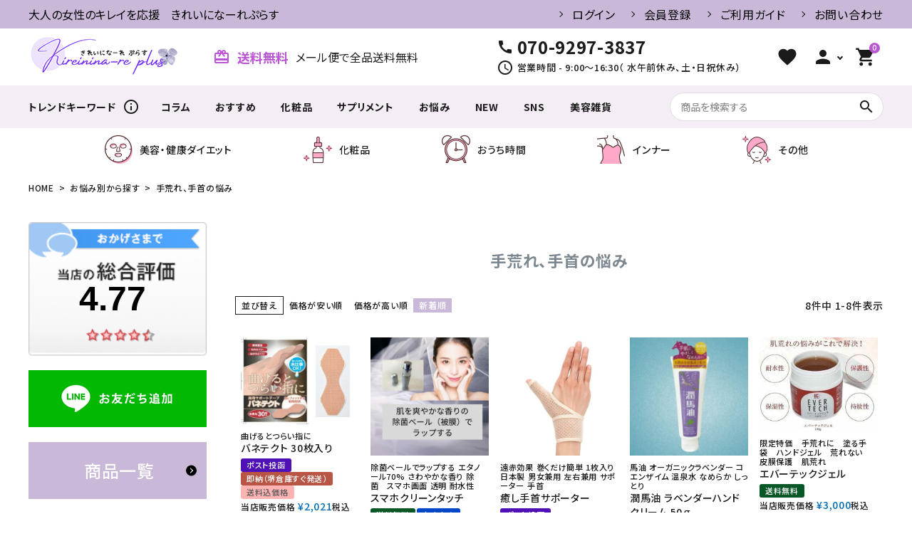

--- FILE ---
content_type: text/html;charset=UTF-8
request_url: https://www.kireinina-re.com/c/onayami/hando
body_size: 24150
content:
<!DOCTYPE html>
<html lang="ja"><head>
  <meta charset="UTF-8">
  
  <title>手荒れ、手首の悩み | きれいになーれ　ぷらす（公式サイト）</title>
  <meta name="viewport" content="width=device-width">


    <meta name="description" content="手荒れ、手首の悩み,きれいになーれ　ぷらす（公式サイト）">
    <meta name="keywords" content="手荒れ、手首の悩み,きれいになーれ　ぷらす（公式サイト）">
  
  <link rel="stylesheet" href="https://apl0711.itembox.design/system/fs_style.css?t=20251118042551">
  <link rel="stylesheet" href="https://apl0711.itembox.design/generate/theme1/fs_theme.css?t=20251118042551">
  <link rel="stylesheet" href="https://apl0711.itembox.design/generate/theme1/fs_original.css?t=20251118042551">
  
  <link rel="canonical" href="https://www.kireinina-re.com/c/onayami/hando">
  
  
  
  
  <script>
    window._FS=window._FS||{};_FS.val={"tiktok":{"enabled":false,"pixelCode":null},"recaptcha":{"enabled":false,"siteKey":null},"clientInfo":{"memberId":"guest","fullName":"ゲスト","lastName":"","firstName":"ゲスト","nickName":"ゲスト","stageId":"","stageName":"","subscribedToNewsletter":"false","loggedIn":"false","totalPoints":"","activePoints":"","pendingPoints":"","purchasePointExpiration":"","specialPointExpiration":"","specialPoints":"","pointRate":"","companyName":"","membershipCardNo":"","wishlist":"","prefecture":""},"enhancedEC":{"ga4Dimensions":{"userScope":{"login":"{@ member.logged_in @}","stage":"{@ member.stage_order @}"}},"amazonCheckoutName":"Amazon Pay","measurementId":"G-B64FR79064","trackingId":"UA-214281422-1","dimensions":{"dimension1":{"key":"log","value":"{@ member.logged_in @}"},"dimension2":{"key":"mem","value":"{@ member.stage_order @}"}}},"shopKey":"apl0711","device":"PC","cart":{"stayOnPage":false}};
  </script>
  
  <script src="/shop/js/webstore-nr.js?t=20251118042551"></script>
  <script src="/shop/js/webstore-vg.js?t=20251118042551"></script>
  
  
  
  
  
  
    <meta property="og:title" content="手荒れ、手首の悩み | きれいになーれ　ぷらす（公式サイト）">
    <meta property="og:type" content="website">
    <meta property="og:url" content="https://www.kireinina-re.com/c/onayami/hando">
    <meta property="og:image" content="https://apl0711.itembox.design/item/ogpgazou001.jpg?d&#x3D;20220913164557">
    <meta property="og:site_name" content="きれいになーれ　ぷらす（公式サイト）">
    <meta property="og:description" content="手荒れ、手首の悩み,きれいになーれ　ぷらす（公式サイト）">
  
  
  
    <script type="text/javascript" >
      document.addEventListener('DOMContentLoaded', function() {
        _FS.CMATag('{"fs_member_id":"{@ member.id @}","fs_page_kind":"category","fs_category_url":"onayami+hando"}')
      })
    </script>
  
  
  <!-- webfont -->
<link href="https://fonts.googleapis.com/icon?family=Material+Icons" rel="stylesheet">
<link rel="stylesheet" href="https://use.fontawesome.com/releases/v5.5.0/css/all.css">
<link rel ="stylesheet" href="https://cdnjs.cloudflare.com/ajax/libs/font-awesome/6.1.1/css/brands.min.css">

<!-- bxslider.css -->
<!-- <link rel="stylesheet" href="https://cdn.jsdelivr.net/bxslider/4.2.12/jquery.bxslider.css"> -->

<link rel="stylesheet" href="https://apl0711.itembox.design/item/corekara/css/main-pcnew.css" type="text/css" />
<meta name="google-site-verification" content="AsPvoX-KLbemOIL1o4RpcTSIZQkbf4Yv1EhTq5SJqF4" />



<script async src="https://www.googletagmanager.com/gtag/js?id=G-B64FR79064"></script>

<script><!--
_FS.setTrackingTag('%3C%21--+AdSIST+Tool+--%3E%3C%21--+Facebook+Pixel+Code+--%3E%0A%3Cscript+nonce%3D%22JMUZqUDn%22%3E%0A%21function%28f%2Cb%2Ce%2Cv%2Cn%2Ct%2Cs%29%7Bif%28f.fbq%29return%3Bn%3Df.fbq%3Dfunction%28%29%7Bn.callMethod%3F%0An.callMethod.apply%28n%2Carguments%29%3An.queue.push%28arguments%29%7D%3Bif%28%21f._fbq%29f._fbq%3Dn%3B%0An.push%3Dn%3Bn.loaded%3D%210%3Bn.version%3D%272.0%27%3Bn.queue%3D%5B%5D%3Bt%3Db.createElement%28e%29%3Bt.async%3D%210%3B%0At.src%3Dv%3Bs%3Db.getElementsByTagName%28e%29%5B0%5D%3Bs.parentNode.insertBefore%28t%2Cs%29%7D%28window%2C%0Adocument%2C%27script%27%2C%27https%3A%2F%2Fconnect.facebook.net%2Fen_US%2Ffbevents.js%27%29%3B%0A%0Afbq%28%27init%27%2C+%27924904524820911%27%29%3B%0Afbq%28%27track%27%2C+%22PageView%22%29%3B%3C%2Fscript%3E%0A%3Cnoscript%3E%3Cimg+height%3D%221%22+width%3D%221%22+style%3D%22display%3Anone%22%0Asrc%3D%22https%3A%2F%2Fwww.facebook.com%2Ftr%3Fid%3D924904524820911%26ev%3DPageView%26noscript%3D1%22%0A%2F%3E%3C%2Fnoscript%3E%0A%3C%21--+End+Facebook+Pixel+Code+--%3E+%3C%21--+Start+Facebook+Pixel+EventCode+AdSIST+DYNAMIC+--%3E%0A%3Cscript+type%3D%22text%2Fjavascript%22%3E%0Avar+nowUrl+%3D+location.href%3B%0Avar+productID+%3D+nowUrl.split%28%22%2F%22%29.pop%28%29%3B%0Afbq%28%27track%27%2C+%27ViewContent%27%2C+%7B%0A++content_ids%3A+productID%2C%0A++content_type%3A+%27product%27%2C%0A%7D%29%3B%0A%3C%2Fscript%3E%0A%3C%21--+End+Facebook+Pixel+EventCode+AdSIST+DYNAMIC+--%3E%0A%3C%21--+Global+site+tag+%28gtag.js%29+-+Google+Ads%3A+AW-10832285573+--%3E%0A%3Cscript+async+src%3D%22https%3A%2F%2Fwww.googletagmanager.com%2Fgtag%2Fjs%3Fid%3DAW-10832285573%22%3E%3C%2Fscript%3E%0A%3Cscript%3E%0A++window.dataLayer+%3D+window.dataLayer+%7C%7C+%5B%5D%3B%0A++function+gtag%28%29%7BdataLayer.push%28arguments%29%3B%7D%0A++gtag%28%27js%27%2C+new+Date%28%29%29%3B%0A%0Agtag%28%27config%27%2C+%27AW-10832285573%27%2C+%7B+%27+allow_enhanced_conversions%27%3Atrue+%7D%29%3B%0A%0A%3C%2Fscript%3E%0A%0A%3Cscript%3E%0Agtag%28%27event%27%2C%27view_item_list%27%2C+%7B%0A++%27items%27%3A+%5B%7B%0A++++++%27id%27%3A+879%2C%0A++++++%27google_business_vertical%27%3A+%27retail%27%0A++++%7D%2C%7B%0A++++++%27id%27%3A+491%2C%0A++++++%27google_business_vertical%27%3A+%27retail%27%0A++++%7D%2C%7B%0A++++++%27id%27%3A+486%2C%0A++++++%27google_business_vertical%27%3A+%27retail%27%0A++++%7D%2C%7B%0A++++++%27id%27%3A+238%2C%0A++++++%27google_business_vertical%27%3A+%27retail%27%0A++++%7D%2C%7B%0A++++++%27id%27%3A+81%2C%0A++++++%27google_business_vertical%27%3A+%27retail%27%0A++++%7D%2C%7B%0A++++++%27id%27%3A+1%2C%0A++++++%27google_business_vertical%27%3A+%27retail%27%0A++++%7D%2C%7B%0A++++++%27id%27%3A+714%2C%0A++++++%27google_business_vertical%27%3A+%27retail%27%0A++++%7D%2C%7B%0A++++++%27id%27%3A+501%2C%0A++++++%27google_business_vertical%27%3A+%27retail%27%0A++++%7D%0A++%5D%0A%7D%29%3B%0A%3C%2Fscript%3E%0A%3C%21--+Meta+Pixel+Code+--%3E%0A%3Cscript%3E%0A++%21function%28f%2Cb%2Ce%2Cv%2Cn%2Ct%2Cs%29%0A++%7Bif%28f.fbq%29return%3Bn%3Df.fbq%3Dfunction%28%29%7Bn.callMethod%3F%0A++n.callMethod.apply%28n%2Carguments%29%3An.queue.push%28arguments%29%7D%3B%0A++if%28%21f._fbq%29f._fbq%3Dn%3Bn.push%3Dn%3Bn.loaded%3D%210%3Bn.version%3D%272.0%27%3B%0A++n.queue%3D%5B%5D%3Bt%3Db.createElement%28e%29%3Bt.async%3D%210%3B%0A++t.src%3Dv%3Bs%3Db.getElementsByTagName%28e%29%5B0%5D%3B%0A++s.parentNode.insertBefore%28t%2Cs%29%7D%28window%2C+document%2C%27script%27%2C%0A++%27https%3A%2F%2Fconnect.facebook.net%2Fen_US%2Ffbevents.js%27%29%3B%0A++fbq%28%27init%27%2C+%27522623072871014%27%29%3B%0A++fbq%28%27track%27%2C+%27PageView%27%29%3B%0A%3C%2Fscript%3E%0A%3Cnoscript%3E%3Cimg+height%3D%221%22+width%3D%221%22+style%3D%22display%3Anone%22%0A++src%3D%22https%3A%2F%2Fwww.facebook.com%2Ftr%3Fid%3D522623072871014%26ev%3DPageView%26noscript%3D1%22%0A%2F%3E%3C%2Fnoscript%3E%0A%3C%21--+End+Meta+Pixel+Code+--%3E%0A');
--></script>
</head>
<body class="fs-body-category fs-body-category-hando" id="fs_ProductCategory">

<div class="fs-l-page">
<header class="hdr--typeE" id="hdr">
<div class="hdrTop">
  <div class="hdrInner">
    <p class="hdrInfo">
      大人の女性のキレイを応援　きれいになーれぷらす
    </p>
    <nav class="exNav exNav--typeA">
      <ul>
        <li class="fs-clientInfo">
          <a class="guest my-{@ member.logged_in @}" href="/p/login">ログイン</a>
          <a class="member my-{@ member.logged_in @}" href="/p/logout">ログアウト</a>
        </li>
        <li class="fs-clientInfo">
          <a class="guest my-{@ member.logged_in @}" href="/p/register">会員登録</a>
          <a class="member my-{@ member.logged_in @}" href="/my/top">マイページ</a>
        </li>
        <li><a href="/f/guide">ご利用ガイド</a></li>
        <li><a href="https://ssl-plus.form-mailer.jp/fms/61e5a01a3829" target="_blank">お問い合わせ</a></li>
      </ul>
    </nav>
  </div>
</div>
<div class="hdrMiddle hdrMiddle--logoLeft">
  <div class="hdrInner">
    <div class="hdrMiddle__left">
      <h1 id="hdrLogo"><a href="/"><img class="gNav__listIcon" src="https://apl0711.itembox.design/item/corekara/pc/logo.png" alt="Kireinina-re plus きれいになーれ ぷらす"></a></h1>
    </div>
    <div class="hdrMiddle__middle">
      <p class="hdrInfo">
        <strong><i class="material-icons">card_giftcard</i>送料無料</strong>メール便で全品送料無料
      </p>
      <div class="telAndTime" style="min-width: auto;">
        <div><i class="material-icons">call</i><strong class="text--xxlarge">070-9297-3837</strong></div>
        <div><i class="material-icons">schedule</i>営業時間 - 9:00～16:30（ 水午前休み、土・日祝休み）</div>
      </div>
    </div>
    <div class="hdrMiddle__right">
      <nav class="iconNav">
        <ul>
          <li><a href="/my/wishlist"><i class="material-icons">favorite</i></a></li>
          <li class="hasChildren">
            <a href="" class=""><i class="material-icons">person</i></a>
            <ul class="">
              <li class="fs-clientInfo">
                <a class="guest my-{@ member.logged_in @}" href="/p/login">ログイン</a>
                <a class="member my-{@ member.logged_in @}" href="/p/logout">ログアウト</a>
              </li>
              <li class="fs-clientInfo">
                <a class="guest my-{@ member.logged_in @}" href="/p/register">会員登録</a>
                <a class="member my-{@ member.logged_in @}" href="/my/top">マイページ</a>
              </li>
            </ul>
          </li>
          <li><a href="/p/cart" class="iconNav__cart"><span class="cartAmount fs-client-cart-count"></span><i class="material-icons">shopping_cart</i></a></li>
        </ul>
      </nav>
    </div>
  </div>
</div>
<div class="hdrMiddle-bottom">
  <div class="hdrInner">
    <nav class="hrd_keywordWrap">
      <h3 class="hrd_keywordTitle"><strong>トレンドキーワード</strong><i class="material-icons">info_outline</i></h3>
      <ul class="hrd_keyword" data-keywd="hotkey">
        <li><a href="/c/biyoukennkou">ダイエット</a></li>
        <li><a href="/c/biyoukennkou/sapuri">サプリメント</a></li>
        <li><a href="/c/biyoukennkou/biyoukigu">美容雑貨</a></li>
        <li><a href="/c/kesyouhin">化粧品</a></li>
      </ul>
    </nav>
    <form action="/p/search" class="searchForm searchFormB" role="search" method="get">
      <div class="searchForm__inner">
        <input type="text" value="" name="keyword" id="s" placeholder="商品を検索する">
        <button type="submit" class="searchForm__submit"><i class="gNav__listIcon material-icons">search</i></button>
      </div>
    </form>
  </div>
</div>
<div class="hdrBottom hdrFixed hdrBottom--onlyNav">
  <div class="hdrInner">
    <nav class="gNav gNav--typeA">
      <ul>
        <li>
          <a href="/c/biyoukennkou"><img src="https://apl0711.itembox.design/item/corekara/pc/icon1.png" alt="美容・健康ダイエット">美容・健康ダイエット</a>
        </li>
        <li>
          <a href="/c/kesyouhin"><img src="https://apl0711.itembox.design/item/corekara/pc/icon2.png" alt="化粧品">化粧品</a>
        </li>
        <li>
          <a href="/c/house"><img src="https://apl0711.itembox.design/item/corekara/pc/icon3.png" alt="おうち時間">おうち時間</a>
        </li>
        <li>
          <a href="/c/inner"><img src="https://apl0711.itembox.design/item/corekara/pc/icon4.png" alt="インナー">インナー</a>
        </li>
        <li>
          <a href="/c/sonohoka"><img src="https://apl0711.itembox.design/item/corekara/pc/icon5.png" alt="その他">その他</a>
        </li>
      </ul>
    </nav>
  </div>
</div>
</header>
<!-- **パンくずリストパーツ （システムパーツ） ↓↓ -->
<nav class="fs-c-breadcrumb">
<ol class="fs-c-breadcrumb__list">
<li class="fs-c-breadcrumb__listItem">
<a href="/">HOME</a>
</li>
<li class="fs-c-breadcrumb__listItem">
<a href="/c/onayami">お悩み別から探す</a>
</li>
<li class="fs-c-breadcrumb__listItem">
手荒れ、手首の悩み
</li>
</ol>
</nav>
<!-- **パンくずリストパーツ （システムパーツ） ↑↑ -->
<main class="fs-l-main"><div id="fs-page-error-container" class="fs-c-panelContainer">
  
  
</div>
<aside id="side">
<!-- kireinina-re 総合評価 -->
<div style="width:250px; height:188px; overflow:hidden; margin: 0 auto 20px;">
<iframe style="transform: scale(1.25); transform-origin:0 0; margin: auto;" src="//coby.tools/asp/kireinina-re/O2vc921pGt_3/gJeNOZWUQf1.html" width="140%" height="140%" frameborder="0" scrolling="no"></iframe>
</div>
<!-- kireinina-re -->

<div class="side__bnr">
  <a href="https://lin.ee/sPmeI6e" target="_blank"><img src="https://apl0711.itembox.design/item/corekara/pc/side_bnr_line.png" alt="LINE お友だち追加"></a>
</div>

<div class="side__bnr">
  <a href="/p/search?keyword=" class="side__txtBnr side__txtBnr--typeB">
    <strong>商品一覧</strong>
  </a>
</div>
<nav class="side__cateNav">
  <h3 class="sideTitle">美容・健康ダイエット</h3>
  <ul>
    <li><a href="/c/biyoukennkou/kennkoutya">健康茶</a></li>
　　 <li><a href="/c/biyoukennkou/sapuri">サプリメント</a></li>
    <li><a href="/c/biyoukennkou/biyoukigu">美容器具</a></li>
    <li><a href="/c/biyoukennkou/supporter">サポーター他</a></li>
　　 <li><a href="/c/biyoukennkou/osyare">おしゃれ雑貨</a></li>
    <li><a href="/c/biyoukennkou/megane">メガネ</a></li>
    
  </ul>
</nav>

<nav class="side__cateNav">
  <h3 class="sideTitle">化粧品</h3>
  <ul>
 　　<li><a href="/c/kesyouhin/brand/piabelpia">ピアベルピア化粧品</a></li>
    <li><a href="/c/kesyouhin/brand/serukea">セルケアGFシリーズ</a></li>
    <li><a href="/c/kesyouhin/brand/bizyo">美女クリエイトシリーズ</a></li>
    <li><a href="/c/kesyouhin/brand/tubunight">ツブ・ナイトKシリーズ</a></li>
    <li><a href="/c/mens/">メンズ化粧品</a></li>
    <li><a href="/c/kesyouhin/sukinn">スキンケア</a></li>    
    <li><a href="/c/kesyouhin/facemake">フェイスメイク</a></li>
　　 <li><a href="/c/kesyouhin/aimeiku">目・アイメイク</a></li>
    <li><a href="/c/kesyouhin/nailcare">ネイルケア</a></li>
    <li><a href="/c/kesyouhin/handcare">ハンドケア</a></li>
        <li><a href="/c/kesyouhin/haircare">ヘアケア</a></li>
    <li><a href="/c/kesyouhin/bodycare">ボディケア</a></li>
    <li><a href="/c/kesyouhin/meikuzaka">メイク雑貨</a></li>
    
　　
  </ul>
</nav>

<nav class="side__cateNav">
  <h3 class="sideTitle">おうち時間</h3>
  <ul>
    <li><a href="/c/house/ion">イオン　マッサージグッズ</a></li>
      </ul>
</nav>

<nav class="side__cateNav">
  <h3 class="sideTitle">インナー</h3>
  <ul>
    <li><a href="/c/inner/shorts">整体ショーツシリーズ</a></li>
    <li><a href="/c/inner/dietinner">ダイエットインナー</a></li>
    <li><a href="/c/inner/hosei">補正下着</a></li>
  </ul>
</nav>

<nav class="side__cateNav">
  <h3 class="sideTitle">その他</h3>
  <ul>
    <li><a href="/c/sonohoka/bousaigoods">防災グッズ</a></li>
    <li><a href="/c/sonohoka/zakka">おすすめ雑貨</a></li>
  </ul>
</nav>

<nav class="side__cateNav onayami_nav">
  <h3 class="sideTitle">お悩み別から探す</h3>
  <ul>
    
    <li><a href="/c/onayami/katakubi">肩、首、背中</a></li>
 　　<li><a href="/c/onayami/koshi">腰、股関節</a></li>
    <li><a href="/c/onayami/hakuhatu">髪の悩み</a></li>
    <li><a href="/c/onayami/kogao">小顔ケア</a></li>
    <li><a href="/c/onayami/hiza">ヒザのお悩み</a></li>
    <li><a href="/c/onayami/asinayami">足のお悩み</a></li>
    <li><a href="/c/onayami/hando">手の悩み</a></li>
    <li><a href="/c/onayami/hanaibiki">鼻・いびきのお悩み</a></li>
　　<li><a href="/c/onayami/megannsei">目・眼精疲労等</a></li>
　　<li><a href="/c/onayami/futukayoi">二日酔い</a></li>
　　<li><a href="/c/onayami/onaka">お腹すっきり</a></li>
　　<li><a href="/c/onayami/annmin">不眠 安眠サプリ</a></li>
  </ul>
</nav>
</aside>
<section class="fs-l-pageMain"><!-- **ページ見出し（フリーパーツ）↓↓ -->
<h1 class="fs-c-heading fs-c-heading--page">手荒れ、手首の悩み</h1>
<!-- **ページ見出し（フリーパーツ）↑↑ -->



<!-- **商品グループエリア（システムパーツグループ）↓↓ -->

  <div class="fs-c-productList">
    
      <!-- **並び替え・ページャーパーツ（システムパーツ） ↓↓ -->
<div class="fs-c-productList__controller">
  <div class="fs-c-sortItems">
  <span class="fs-c-sortItems__label">並び替え</span>
  <ul class="fs-c-sortItems__list">
  <li class="fs-c-sortItems__list__item">
  <a href="/c/onayami/hando?sort=price_low" class="fs-c-sortItems__list__item__label">価格が安い順</a>
  </li>
  <li class="fs-c-sortItems__list__item">
  <a href="/c/onayami/hando?sort=price_high" class="fs-c-sortItems__list__item__label">価格が高い順</a>
  </li>
  <li class="fs-c-sortItems__list__item is-active">
  <span class="fs-c-sortItems__list__item__label">新着順</span>
  </li>
  </ul>
  </div>
  <div class="fs-c-listControl">
<div class="fs-c-listControl__status">
<span class="fs-c-listControl__status__total">8<span class="fs-c-listControl__status__total__label">件中</span></span>
<span class="fs-c-listControl__status__indication">1<span class="fs-c-listControl__status__indication__separator">-</span>8<span class="fs-c-listControl__status__indication__label">件表示</span></span>
</div>
</div>
</div>
<!-- **並び替え・ページャーパーツ（システムパーツ） ↑↑ -->
<!-- **商品一覧（システムパーツグループ）↓↓ -->
<div class="fs-c-productList__list" data-add-to-cart-setting="">
<article class="fs-c-productList__list__item fs-c-productListItem" data-product-id="879">
<form>

<input type="hidden" name="productId" value="879">
<input type="hidden" name="verticalVariationNo" value="">
<input type="hidden" name="horizontalVariationNo" value="">
<input type="hidden" name="staffStartSkuCode" value="">
<input type="hidden" name="quantity" value="1">

<!-- **商品画像・拡大パーツ（システムパーツ）↓↓ -->
<div class="fs-c-productListItem__imageContainer">
  <div class="fs-c-productListItem__image fs-c-productImage">
  
    <a href="/c/onayami/hando/t-banetekuto">
      <img data-layzr="https://apl0711.itembox.design/product/008/000000000879/000000000879-01-m.jpg?t&#x3D;20251221193711" alt="" src="https://apl0711.itembox.design/item/src/loading.svg?t&#x3D;20251118042551" class="fs-c-productListItem__image__image fs-c-productImage__image">
    </a>
  
  </div>
</div>
<div class="fs-c-productListItem__viewMoreImageButton fs-c-buttonContainer">
<button type="button" class="fs-c-button--viewMoreImage fs-c-button--plain">
  <span class="fs-c-button__label">他の画像を見る</span>
</button>
</div>
<aside class="fs-c-productImageModal" style="display: none;">
  <div class="fs-c-productImageModal__inner">
    <span class="fs-c-productImageModal__close" role="button" aria-label="閉じる"></span>
    <div class="fs-c-productImageModal__contents">
      <div class="fs-c-productImageModalCarousel fs-c-slick">
        <div class="fs-c-productImageModalCarousel__track">
        
          <div>
            <figure class="fs-c-productImageModalCarousel__figure">
              
              <img data-lazy="https://apl0711.itembox.design/product/008/000000000879/000000000879-01-xl.jpg?t&#x3D;20251221193711" data-src="https://apl0711.itembox.design/product/008/000000000879/000000000879-01-xl.jpg?t&#x3D;20251221193711" alt="" src="https://apl0711.itembox.design/item/src/loading.svg?t&#x3D;20251118042551" class="fs-c-productImageModalCarousel__figure__image">
            </figure>
          </div>
        
          <div>
            <figure class="fs-c-productImageModalCarousel__figure">
              
              <img data-lazy="https://apl0711.itembox.design/product/008/000000000879/000000000879-02-xl.jpg?t&#x3D;20251221193711" data-src="https://apl0711.itembox.design/product/008/000000000879/000000000879-02-xl.jpg?t&#x3D;20251221193711" alt="" src="https://apl0711.itembox.design/item/src/loading.svg?t&#x3D;20251118042551" class="fs-c-productImageModalCarousel__figure__image">
            </figure>
          </div>
        
        </div>
      </div>
    </div>
  </div>
</aside>
<!-- **商品画像・拡大パーツ（システムパーツ）↑↑ -->
<!-- **商品名パーツ（システムパーツ）↓↓ -->
<h2 class="fs-c-productListItem__productName fs-c-productName">
  
  <a href="/c/onayami/hando/t-banetekuto">
    <span class="fs-c-productName__copy">曲げるとつらい指に</span>
    <span class="fs-c-productName__name">バネテクト 30枚入り</span>
  </a>
  
</h2>
<!-- **商品名パーツ（システムパーツ）↑↑ -->

<!-- **商品マークパーツ（システムパーツ）↓↓ -->
<div class="fs-c-productMarks">
  
    <ul class="fs-c-productMark">
      <li class="fs-c-productMark__item">
        <span class="fs-c-productMark__mark--40 fs-c-productMark__mark">
<span class="fs-c-productMark__label">ポスト投函</span>
</span>

        </li>
      <li class="fs-c-productMark__item">
        <span class="fs-c-productMark__mark--20 fs-c-productMark__mark">
<span class="fs-c-productMark__label">即納（堺倉庫すぐ発送）</span>
</span>

        </li>
      <li class="fs-c-productMark__item">
        <span class="fs-c-productMark__mark--7 fs-c-productMark__mark">
<span class="fs-c-productMark__label">送料込価格</span>
</span>

        </li>
      
    </ul>
  
  
</div>
<!-- **商品マークパーツ（システムパーツ）↑↑ -->


<!-- **商品価格パーツ（システムパーツ）↓↓ -->
<div class="fs-c-productListItem__prices fs-c-productPrices">
  
  
    
      <div class="fs-c-productPrice fs-c-productPrice--selling">
        
  
    
    <span class="fs-c-productPrice__main">
      
        <span class="fs-c-productPrice__main__label">当店販売価格</span>
      
      <span class="fs-c-productPrice__main__price fs-c-price">
        <span class="fs-c-price__currencyMark">&yen;</span>
        <span class="fs-c-price__value">2,021</span>
      </span>
    </span>
    <span class="fs-c-productPrice__addon">
      <span class="fs-c-productPrice__addon__label">税込</span>
    </span>
    
  

      </div>
    
    
    
  
    
</div>
<!-- **商品価格パーツ（システムパーツ）↑↑ -->







  


<!-- **カート・バリエーションごとにボタンパーツ（システムパーツ）↓↓ -->
<div class="fs-c-productListItem__control fs-c-buttonContainer" data-product-id="879" data-vertical-variation-no="" data-horizontal-variation-no="" data-vertical-admin-no="" data-horizontal-admin-no="">

<button type="button" class="fs-c-button--addToCart--list fs-c-button--plain">
<span class="fs-c-button__label">カートに入れる</span>
</button>

<button type="button" class="fs-c-button--addToWishList--icon fs-c-button--particular">
<span class="fs-c-button__label">お気に入りに登録する</span>
</button>

</div>


<!-- **カート・バリエーションごとにボタンパーツ（システムパーツ）↑↑ -->
</form>

<span data-id="fs-analytics" data-product-url="t-banetekuto" data-eec="{&quot;category&quot;:&quot;美容・健&quot;,&quot;name&quot;:&quot;バネテクト 30枚入り&quot;,&quot;list_name&quot;:&quot;手荒れ、手首&quot;,&quot;quantity&quot;:1,&quot;id&quot;:&quot;t-banetekuto&quot;,&quot;brand&quot;:&quot;きれいに&quot;,&quot;fs-add_to_cart-price&quot;:2021,&quot;price&quot;:2021,&quot;fs-select_content-price&quot;:2021,&quot;fs-begin_checkout-price&quot;:2021,&quot;fs-remove_from_cart-price&quot;:2021}" data-ga4="{&quot;item_list_name&quot;:&quot;手荒れ、&quot;,&quot;currency&quot;:&quot;JPY&quot;,&quot;item_list_id&quot;:&quot;product&quot;,&quot;value&quot;:2021,&quot;items&quot;:[{&quot;item_list_name&quot;:&quot;手荒れ、&quot;,&quot;fs-add_payment_info-price&quot;:2021,&quot;fs-add_to_cart-price&quot;:2021,&quot;item_id&quot;:&quot;t-banetekuto&quot;,&quot;fs-view_item-price&quot;:2021,&quot;item_category&quot;:&quot;美容・健康ダイエ&quot;,&quot;quantity&quot;:1,&quot;price&quot;:2021,&quot;item_list_id&quot;:&quot;product&quot;,&quot;currency&quot;:&quot;JPY&quot;,&quot;fs-select_content-price&quot;:2021,&quot;fs-select_item-price&quot;:2021,&quot;fs-remove_from_cart-price&quot;:2021,&quot;item_name&quot;:&quot;バネテクト 30枚入り&quot;,&quot;fs-begin_checkout-price&quot;:2021,&quot;item_brand&quot;:&quot;きれ&quot;}]}" data-category-eec="{&quot;t-banetekuto&quot;:{&quot;type&quot;:&quot;1&quot;}}" data-category-ga4="{&quot;t-banetekuto&quot;:{&quot;type&quot;:&quot;1&quot;}}"></span>

</article>
<article class="fs-c-productList__list__item fs-c-productListItem" data-product-id="491">
<form>

<input type="hidden" name="productId" value="491">
<input type="hidden" name="verticalVariationNo" value="">
<input type="hidden" name="horizontalVariationNo" value="">
<input type="hidden" name="staffStartSkuCode" value="">
<input type="hidden" name="quantity" value="1">

<!-- **商品画像・拡大パーツ（システムパーツ）↓↓ -->
<div class="fs-c-productListItem__imageContainer">
  <div class="fs-c-productListItem__image fs-c-productImage">
  
    <a href="/c/onayami/hando/i-sumaho">
      <img data-layzr="https://apl0711.itembox.design/product/004/000000000491/000000000491-01-m.jpg?t&#x3D;20251221193711" alt="スマホクリーンタッチ" src="https://apl0711.itembox.design/item/src/loading.svg?t&#x3D;20251118042551" class="fs-c-productListItem__image__image fs-c-productImage__image">
    </a>
  
  </div>
</div>
<div class="fs-c-productListItem__viewMoreImageButton fs-c-buttonContainer">
<button type="button" class="fs-c-button--viewMoreImage fs-c-button--plain">
  <span class="fs-c-button__label">他の画像を見る</span>
</button>
</div>
<aside class="fs-c-productImageModal" style="display: none;">
  <div class="fs-c-productImageModal__inner">
    <span class="fs-c-productImageModal__close" role="button" aria-label="閉じる"></span>
    <div class="fs-c-productImageModal__contents">
      <div class="fs-c-productImageModalCarousel fs-c-slick">
        <div class="fs-c-productImageModalCarousel__track">
        
          <div>
            <figure class="fs-c-productImageModalCarousel__figure">
              
              <img data-lazy="https://apl0711.itembox.design/product/004/000000000491/000000000491-01-xl.jpg?t&#x3D;20251221193711" data-src="https://apl0711.itembox.design/product/004/000000000491/000000000491-01-xl.jpg?t&#x3D;20251221193711" alt="スマホクリーンタッチ" src="https://apl0711.itembox.design/item/src/loading.svg?t&#x3D;20251118042551" class="fs-c-productImageModalCarousel__figure__image">
            </figure>
          </div>
        
          <div>
            <figure class="fs-c-productImageModalCarousel__figure">
              
              <img data-lazy="https://apl0711.itembox.design/product/004/000000000491/000000000491-02-xl.jpg?t&#x3D;20251221193711" data-src="https://apl0711.itembox.design/product/004/000000000491/000000000491-02-xl.jpg?t&#x3D;20251221193711" alt="スマホクリーンタッチ" src="https://apl0711.itembox.design/item/src/loading.svg?t&#x3D;20251118042551" class="fs-c-productImageModalCarousel__figure__image">
            </figure>
          </div>
        
          <div>
            <figure class="fs-c-productImageModalCarousel__figure">
              
              <img data-lazy="https://apl0711.itembox.design/product/004/000000000491/000000000491-03-xl.jpg?t&#x3D;20251221193711" data-src="https://apl0711.itembox.design/product/004/000000000491/000000000491-03-xl.jpg?t&#x3D;20251221193711" alt="スマホクリーンタッチ" src="https://apl0711.itembox.design/item/src/loading.svg?t&#x3D;20251118042551" class="fs-c-productImageModalCarousel__figure__image">
            </figure>
          </div>
        
          <div>
            <figure class="fs-c-productImageModalCarousel__figure">
              
              <img data-lazy="https://apl0711.itembox.design/product/004/000000000491/000000000491-04-xl.jpg?t&#x3D;20251221193711" data-src="https://apl0711.itembox.design/product/004/000000000491/000000000491-04-xl.jpg?t&#x3D;20251221193711" alt="スマホクリーンタッチ" src="https://apl0711.itembox.design/item/src/loading.svg?t&#x3D;20251118042551" class="fs-c-productImageModalCarousel__figure__image">
            </figure>
          </div>
        
          <div>
            <figure class="fs-c-productImageModalCarousel__figure">
              
              <img data-lazy="https://apl0711.itembox.design/product/004/000000000491/000000000491-05-xl.jpg?t&#x3D;20251221193711" data-src="https://apl0711.itembox.design/product/004/000000000491/000000000491-05-xl.jpg?t&#x3D;20251221193711" alt="スマホクリーンタッチ" src="https://apl0711.itembox.design/item/src/loading.svg?t&#x3D;20251118042551" class="fs-c-productImageModalCarousel__figure__image">
            </figure>
          </div>
        
        </div>
      </div>
    </div>
  </div>
</aside>
<!-- **商品画像・拡大パーツ（システムパーツ）↑↑ -->
<!-- **商品名パーツ（システムパーツ）↓↓ -->
<h2 class="fs-c-productListItem__productName fs-c-productName">
  
  <a href="/c/onayami/hando/i-sumaho">
    <span class="fs-c-productName__copy">除菌ベールでラップする エタノール70% さわやかな香り 除菌　スマホ画面  透明 耐水性</span>
    <span class="fs-c-productName__name">スマホクリーンタッチ</span>
  </a>
  
</h2>
<!-- **商品名パーツ（システムパーツ）↑↑ -->

<!-- **商品マークパーツ（システムパーツ）↓↓ -->
<div class="fs-c-productMarks">
  
    <ul class="fs-c-productMark">
      <li class="fs-c-productMark__item">
        <span class="fs-c-productMark__mark--36 fs-c-productMark__mark">
<span class="fs-c-productMark__label">送料無料</span>
</span>

        </li>
      <li class="fs-c-productMark__item">
        <span class="fs-c-productMark__mark--39 fs-c-productMark__mark">
<span class="fs-c-productMark__label">おすすめ</span>
</span>

        </li>
      <li class="fs-c-productMark__item">
        <span class="fs-c-productMark__mark--40 fs-c-productMark__mark">
<span class="fs-c-productMark__label">ポスト投函</span>
</span>

        </li>
      
    </ul>
  
  
</div>
<!-- **商品マークパーツ（システムパーツ）↑↑ -->


<!-- **商品価格パーツ（システムパーツ）↓↓ -->
<div class="fs-c-productListItem__prices fs-c-productPrices">
  
  
    
      <div class="fs-c-productPrice fs-c-productPrice--selling">
        
  
    
    <span class="fs-c-productPrice__main">
      
        <span class="fs-c-productPrice__main__label">当店販売価格</span>
      
      <span class="fs-c-productPrice__main__price fs-c-price">
        <span class="fs-c-price__currencyMark">&yen;</span>
        <span class="fs-c-price__value">1,200</span>
      </span>
    </span>
    <span class="fs-c-productPrice__addon">
      <span class="fs-c-productPrice__addon__label">税込</span>
    </span>
    
  

      </div>
    
    
    
  
    
</div>
<!-- **商品価格パーツ（システムパーツ）↑↑ -->






<!-- **商品一言説明パーツ（システムパーツ）↓↓ -->
<div class="fs-c-productListItem__productDescription">スマホを操作する汗っぽい手をクリーンにして手を保湿・保護<BR></div>
<!-- **商品一言説明パーツ（システムパーツ）↑↑ -->


  


<!-- **カート・バリエーションごとにボタンパーツ（システムパーツ）↓↓ -->
<div class="fs-c-productListItem__control fs-c-buttonContainer" data-product-id="491" data-vertical-variation-no="" data-horizontal-variation-no="" data-vertical-admin-no="" data-horizontal-admin-no="">

<button type="button" class="fs-c-button--addToCart--list fs-c-button--plain">
<span class="fs-c-button__label">カートに入れる</span>
</button>

<button type="button" class="fs-c-button--addToWishList--icon fs-c-button--particular">
<span class="fs-c-button__label">お気に入りに登録する</span>
</button>

</div>


<!-- **カート・バリエーションごとにボタンパーツ（システムパーツ）↑↑ -->
</form>

<span data-id="fs-analytics" data-product-url="i-sumaho" data-eec="{&quot;category&quot;:&quot;化粧品&quot;,&quot;name&quot;:&quot;スマホクリーンタッチ&quot;,&quot;list_name&quot;:&quot;手荒れ、手首&quot;,&quot;quantity&quot;:1,&quot;id&quot;:&quot;i-sumaho&quot;,&quot;brand&quot;:&quot;きれいに&quot;,&quot;fs-add_to_cart-price&quot;:1200,&quot;price&quot;:1200,&quot;fs-select_content-price&quot;:1200,&quot;fs-begin_checkout-price&quot;:1200,&quot;fs-remove_from_cart-price&quot;:1200}" data-ga4="{&quot;item_list_name&quot;:&quot;手荒れ、&quot;,&quot;currency&quot;:&quot;JPY&quot;,&quot;item_list_id&quot;:&quot;product&quot;,&quot;value&quot;:1200,&quot;items&quot;:[{&quot;item_list_name&quot;:&quot;手荒れ、&quot;,&quot;fs-add_payment_info-price&quot;:1200,&quot;fs-add_to_cart-price&quot;:1200,&quot;item_id&quot;:&quot;i-sumaho&quot;,&quot;fs-view_item-price&quot;:1200,&quot;item_category&quot;:&quot;化粧品&quot;,&quot;quantity&quot;:1,&quot;price&quot;:1200,&quot;item_list_id&quot;:&quot;product&quot;,&quot;currency&quot;:&quot;JPY&quot;,&quot;fs-select_content-price&quot;:1200,&quot;fs-select_item-price&quot;:1200,&quot;fs-remove_from_cart-price&quot;:1200,&quot;item_name&quot;:&quot;スマホクリーンタッチ&quot;,&quot;fs-begin_checkout-price&quot;:1200,&quot;item_brand&quot;:&quot;きれ&quot;}]}" data-category-eec="{&quot;i-sumaho&quot;:{&quot;type&quot;:&quot;1&quot;}}" data-category-ga4="{&quot;i-sumaho&quot;:{&quot;type&quot;:&quot;1&quot;}}"></span>

</article>
<article class="fs-c-productList__list__item fs-c-productListItem" data-product-id="486">
<form>

<!-- **商品画像・拡大パーツ（システムパーツ）↓↓ -->
<div class="fs-c-productListItem__imageContainer">
  <div class="fs-c-productListItem__image fs-c-productImage">
  
    <a href="/c/onayami/hando/a-iyashitekubi">
      <img data-layzr="https://apl0711.itembox.design/product/004/000000000486/000000000486-05-m.jpg?t&#x3D;20251221193711" alt="" src="https://apl0711.itembox.design/item/src/loading.svg?t&#x3D;20251118042551" class="fs-c-productListItem__image__image fs-c-productImage__image">
    </a>
  
  </div>
</div>
<div class="fs-c-productListItem__viewMoreImageButton fs-c-buttonContainer">
<button type="button" class="fs-c-button--viewMoreImage fs-c-button--plain">
  <span class="fs-c-button__label">他の画像を見る</span>
</button>
</div>
<aside class="fs-c-productImageModal" style="display: none;">
  <div class="fs-c-productImageModal__inner">
    <span class="fs-c-productImageModal__close" role="button" aria-label="閉じる"></span>
    <div class="fs-c-productImageModal__contents">
      <div class="fs-c-productImageModalCarousel fs-c-slick">
        <div class="fs-c-productImageModalCarousel__track">
        
          <div>
            <figure class="fs-c-productImageModalCarousel__figure">
              
              <img data-lazy="https://apl0711.itembox.design/product/004/000000000486/000000000486-01-xl.jpg?t&#x3D;20251221193711" data-src="https://apl0711.itembox.design/product/004/000000000486/000000000486-01-xl.jpg?t&#x3D;20251221193711" alt="" src="https://apl0711.itembox.design/item/src/loading.svg?t&#x3D;20251118042551" class="fs-c-productImageModalCarousel__figure__image">
            </figure>
          </div>
        
          <div>
            <figure class="fs-c-productImageModalCarousel__figure">
              
              <img data-lazy="https://apl0711.itembox.design/product/004/000000000486/000000000486-02-xl.jpg?t&#x3D;20251221193711" data-src="https://apl0711.itembox.design/product/004/000000000486/000000000486-02-xl.jpg?t&#x3D;20251221193711" alt="" src="https://apl0711.itembox.design/item/src/loading.svg?t&#x3D;20251118042551" class="fs-c-productImageModalCarousel__figure__image">
            </figure>
          </div>
        
          <div>
            <figure class="fs-c-productImageModalCarousel__figure">
              
              <img data-lazy="https://apl0711.itembox.design/product/004/000000000486/000000000486-03-xl.jpg?t&#x3D;20251221193711" data-src="https://apl0711.itembox.design/product/004/000000000486/000000000486-03-xl.jpg?t&#x3D;20251221193711" alt="" src="https://apl0711.itembox.design/item/src/loading.svg?t&#x3D;20251118042551" class="fs-c-productImageModalCarousel__figure__image">
            </figure>
          </div>
        
          <div>
            <figure class="fs-c-productImageModalCarousel__figure">
              
              <img data-lazy="https://apl0711.itembox.design/product/004/000000000486/000000000486-04-xl.jpg?t&#x3D;20251221193711" data-src="https://apl0711.itembox.design/product/004/000000000486/000000000486-04-xl.jpg?t&#x3D;20251221193711" alt="" src="https://apl0711.itembox.design/item/src/loading.svg?t&#x3D;20251118042551" class="fs-c-productImageModalCarousel__figure__image">
            </figure>
          </div>
        
          <div>
            <figure class="fs-c-productImageModalCarousel__figure">
              
              <img data-lazy="https://apl0711.itembox.design/product/004/000000000486/000000000486-05-xl.jpg?t&#x3D;20251221193711" data-src="https://apl0711.itembox.design/product/004/000000000486/000000000486-05-xl.jpg?t&#x3D;20251221193711" alt="" src="https://apl0711.itembox.design/item/src/loading.svg?t&#x3D;20251118042551" class="fs-c-productImageModalCarousel__figure__image">
            </figure>
          </div>
        
        </div>
      </div>
    </div>
  </div>
</aside>
<!-- **商品画像・拡大パーツ（システムパーツ）↑↑ -->
<!-- **商品名パーツ（システムパーツ）↓↓ -->
<h2 class="fs-c-productListItem__productName fs-c-productName">
  
  <a href="/c/onayami/hando/a-iyashitekubi">
    <span class="fs-c-productName__copy">遠赤効果 巻くだけ簡単 1枚入り 日本製 男女兼用 左右兼用 サポーター 手首</span>
    <span class="fs-c-productName__name">癒し手首サポーター </span>
  </a>
  
</h2>
<!-- **商品名パーツ（システムパーツ）↑↑ -->

<!-- **商品マークパーツ（システムパーツ）↓↓ -->
<div class="fs-c-productMarks">
  
    <ul class="fs-c-productMark">
      <li class="fs-c-productMark__item">
        <span class="fs-c-productMark__mark--40 fs-c-productMark__mark">
<span class="fs-c-productMark__label">ポスト投函</span>
</span>

        </li>
      <li class="fs-c-productMark__item">
        <span class="fs-c-productMark__mark--20 fs-c-productMark__mark">
<span class="fs-c-productMark__label">即納（堺倉庫すぐ発送）</span>
</span>

        </li>
      <li class="fs-c-productMark__item">
        <span class="fs-c-productMark__mark--7 fs-c-productMark__mark">
<span class="fs-c-productMark__label">送料込価格</span>
</span>

        </li>
      
    </ul>
  
  
</div>
<!-- **商品マークパーツ（システムパーツ）↑↑ -->


<!-- **商品価格パーツ（システムパーツ）↓↓ -->
<div class="fs-c-productListItem__prices fs-c-productPrices">
  
  
    
      <div class="fs-c-productPrice fs-c-productPrice--selling">
        
  
    
    <span class="fs-c-productPrice__main">
      
        <span class="fs-c-productPrice__main__label">当店販売価格</span>
      
      <span class="fs-c-productPrice__main__price fs-c-price">
        <span class="fs-c-price__currencyMark">&yen;</span>
        <span class="fs-c-price__value">1,936</span>
      </span>
    </span>
    <span class="fs-c-productPrice__addon">
      <span class="fs-c-productPrice__addon__label">税込</span>
    </span>
    
  

      </div>
    
    
    
  
    
</div>
<!-- **商品価格パーツ（システムパーツ）↑↑ -->






<!-- **商品一言説明パーツ（システムパーツ）↓↓ -->
<div class="fs-c-productListItem__productDescription">遠赤効果で酷使した手を優しくサポート</div>
<!-- **商品一言説明パーツ（システムパーツ）↑↑ -->



<!-- **カート・バリエーションごとにボタンパーツ（システムパーツ）↓↓ -->
<div class="fs-c-productListItem__control fs-c-buttonContainer" data-product-id="486" data-vertical-variation-no="" data-horizontal-variation-no="" data-vertical-admin-no="" data-horizontal-admin-no="">

<button type="button" class="fs-c-button--addToCart--list fs-c-button--plain">
<span class="fs-c-button__label">カートに入れる</span>
</button>

<button type="button" class="fs-c-button--addToWishList--icon fs-c-button--particular">
<span class="fs-c-button__label">お気に入りに登録する</span>
</button>

</div>


  
  <aside class="fs-c-modal fs-c-modal--chooseVariation" style="display: none">
    <div class="fs-c-modal__inner">
      <div class="fs-c-modal__header">
            <div class="fs-c-modal__title">
              <h2 class="fs-c-modal__productName">
              
                <span class="fs-c-productName__copy">遠赤効果 巻くだけ簡単 1枚入り 日本製 男女兼用 左右兼用 サポーター 手首</span>
              
                <span class="fs-c-productName__name">癒し手首サポーター </span>
              </h2>
              <!-- **商品価格パーツ（システムパーツ）↓↓ -->
<div class="fs-c-modal__productPrice">

  
    <div class="fs-c-productPrice fs-c-productPrice--selling">
    <span class="fs-c-productPrice__main">
  
    <span class="fs-c-productPrice__main__label">当店販売価格</span>
  
  <span class="fs-c-productPrice__main__price fs-c-price">
    <span class="fs-c-price__currencyMark">&yen;</span>
    <span class="fs-c-price__value">1,936</span>
  </span>
</span>
<span class="fs-c-productPrice__addon">
  <span class="fs-c-productPrice__addon__label">税込</span>
</span>

    </div>
  
</div>
<!-- **商品価格パーツ（システムパーツ）↑↑ -->
            </div>
            <span class="fs-c-modal__close" role="button" aria-label="閉じる"></span>
      </div>
    <div class="fs-c-modal__contents">
    
      <div class="fs-c-variationAndActions">
        
          <div class="fs-c-variationAndActions__variationLabel fs-c-variationLabel">
            <span class="fs-c-variationLabel__label">サイズ</span>
          </div>
        
        <div class="fs-c-variationAndActions__variation fs-c-variationList">
          <div class="fs-c-variationList__item">
            <div class="fs-c-variationList__item__body">
            
              <ul class="fs-c-variationList__item__cart fs-c-variationCart">
            
                
                  
                    <li>
                      
                      <div class="fs-c-variationCart__variationName">
                        <span class="fs-c-variationCart__variationName__name">Mサイズ</span>
                        
                        
                       
                         <span class="fs-c-variationCart__variationName__stock fs-c-variationCart__variationName__stock--outOfStock">在庫切れ</span>
                       
                       
                       
                     </div>
                     <div class="fs-c-variationCart__wishlist" data-product-id="486" data-vertical-variation-no="" data-horizontal-variation-no="1" data-vertical-admin-no="" data-horizontal-admin-no="-1">
                     
                       <button type="button" class="fs-c-button--addToWishList--icon fs-c-button--particular">
<span class="fs-c-button__label">お気に入りに登録する</span>
</button>
                     
                     </div>
                       
                       
                       
                           <div class="fs-c-variationCart__cartButton fs-c-variationCart__cartButton--outOfStock">
                              <span class="fs-c-outOfStockButton">
                                <span class="fs-c-string fs-c-string--label">&mdash;</span>
                              </span>
                          </div>
                       
                    </li>
                 
               
                  
                    <li>
                      
                      <div class="fs-c-variationCart__variationName">
                        <span class="fs-c-variationCart__variationName__name">Lサイズ</span>
                        
                        
                       
                       
                       
                     </div>
                     <div class="fs-c-variationCart__wishlist" data-product-id="486" data-vertical-variation-no="" data-horizontal-variation-no="2" data-vertical-admin-no="" data-horizontal-admin-no="-2">
                     
                       <button type="button" class="fs-c-button--addToWishList--icon fs-c-button--particular">
<span class="fs-c-button__label">お気に入りに登録する</span>
</button>
                     
                     </div>
                       
                       <div class="fs-c-variationCart__cartButton" data-product-id="486" data-vertical-variation-no="" data-horizontal-variation-no="2" data-vertical-admin-no="" data-horizontal-admin-no="-2">
                         <input type="hidden" name="productId" value="486">
                         <input type="hidden" name="verticalVariationNo" value="">
                         <input type="hidden" name="horizontalVariationNo" value="2">
                         <input type="hidden" name="verticalVariationName" value="">
                         <input type="hidden" name="horizontalVariationName" value="Lサイズ">
                         <input type="hidden" name="verticalAdminNo" value="">
                         <input type="hidden" name="horizontalAdminNo" value="-2">
                         <input type="hidden" name="staffStartSkuCode" value="">
                         <input type="hidden" name="quantity" value="1">
                         <button type="button" class="fs-c-button--addToCart--variation fs-c-button--primary">
<span class="fs-c-button__label">カートに入れる</span>
</button>
                       </div>
                       
                       
                       
                       
                    </li>
                 
               
              </ul>
            </div>
          </div>
        </div>
      </div>
      
      
          
      
      </div>
    </div>
  </aside>
  

<!-- **カート・バリエーションごとにボタンパーツ（システムパーツ）↑↑ -->
</form>

<span data-id="fs-analytics" data-product-url="a-iyashitekubi" data-eec="{&quot;category&quot;:&quot;美容・健&quot;,&quot;name&quot;:&quot;癒し手首サポーター &quot;,&quot;list_name&quot;:&quot;手荒れ、手首&quot;,&quot;quantity&quot;:1,&quot;id&quot;:&quot;a-iyashitekubi&quot;,&quot;brand&quot;:&quot;アルフィ&quot;,&quot;fs-add_to_cart-price&quot;:1936,&quot;price&quot;:1936,&quot;fs-select_content-price&quot;:1936,&quot;fs-begin_checkout-price&quot;:1936,&quot;fs-remove_from_cart-price&quot;:1936}" data-ga4="{&quot;item_list_name&quot;:&quot;手荒れ、&quot;,&quot;currency&quot;:&quot;JPY&quot;,&quot;item_list_id&quot;:&quot;product&quot;,&quot;value&quot;:1936,&quot;items&quot;:[{&quot;item_list_name&quot;:&quot;手荒れ、&quot;,&quot;fs-add_payment_info-price&quot;:1936,&quot;fs-add_to_cart-price&quot;:1936,&quot;item_id&quot;:&quot;a-iyashitekubi&quot;,&quot;fs-view_item-price&quot;:1936,&quot;item_category&quot;:&quot;美容・健康ダイエ&quot;,&quot;quantity&quot;:1,&quot;price&quot;:1936,&quot;item_list_id&quot;:&quot;product&quot;,&quot;currency&quot;:&quot;JPY&quot;,&quot;fs-select_content-price&quot;:1936,&quot;fs-select_item-price&quot;:1936,&quot;fs-remove_from_cart-price&quot;:1936,&quot;item_name&quot;:&quot;癒し手首サポーター &quot;,&quot;fs-begin_checkout-price&quot;:1936,&quot;item_brand&quot;:&quot;アル&quot;}]}" data-category-eec="{&quot;a-iyashitekubi&quot;:{&quot;type&quot;:&quot;1&quot;}}" data-category-ga4="{&quot;a-iyashitekubi&quot;:{&quot;type&quot;:&quot;1&quot;}}"></span>

</article>
<article class="fs-c-productList__list__item fs-c-productListItem" data-product-id="238">
<form>

<input type="hidden" name="productId" value="238">
<input type="hidden" name="verticalVariationNo" value="">
<input type="hidden" name="horizontalVariationNo" value="">
<input type="hidden" name="staffStartSkuCode" value="">
<input type="hidden" name="quantity" value="1">

<!-- **商品画像・拡大パーツ（システムパーツ）↓↓ -->
<div class="fs-c-productListItem__imageContainer">
  <div class="fs-c-productListItem__image fs-c-productImage">
  
    <a href="/c/onayami/hando/b-ba-yu50">
      <img data-layzr="https://apl0711.itembox.design/product/002/000000000238/000000000238-02-m.jpg?t&#x3D;20251221193711" alt="潤馬油 ラベンダーハンドクリーム 50ｇ 天然保湿成分 馬油 北" src="https://apl0711.itembox.design/item/src/loading.svg?t&#x3D;20251118042551" class="fs-c-productListItem__image__image fs-c-productImage__image">
    </a>
  
  </div>
</div>
<div class="fs-c-productListItem__viewMoreImageButton fs-c-buttonContainer">
<button type="button" class="fs-c-button--viewMoreImage fs-c-button--plain">
  <span class="fs-c-button__label">他の画像を見る</span>
</button>
</div>
<aside class="fs-c-productImageModal" style="display: none;">
  <div class="fs-c-productImageModal__inner">
    <span class="fs-c-productImageModal__close" role="button" aria-label="閉じる"></span>
    <div class="fs-c-productImageModal__contents">
      <div class="fs-c-productImageModalCarousel fs-c-slick">
        <div class="fs-c-productImageModalCarousel__track">
        
          <div>
            <figure class="fs-c-productImageModalCarousel__figure">
              
              <img data-lazy="https://apl0711.itembox.design/product/002/000000000238/000000000238-01-xl.jpg?t&#x3D;20251221193711" data-src="https://apl0711.itembox.design/product/002/000000000238/000000000238-01-xl.jpg?t&#x3D;20251221193711" alt="潤馬油 ラベンダーハンドクリーム 50ｇ 天然保湿成分 馬油 北" src="https://apl0711.itembox.design/item/src/loading.svg?t&#x3D;20251118042551" class="fs-c-productImageModalCarousel__figure__image">
            </figure>
          </div>
        
          <div>
            <figure class="fs-c-productImageModalCarousel__figure">
              
              <img data-lazy="https://apl0711.itembox.design/product/002/000000000238/000000000238-02-xl.jpg?t&#x3D;20251221193711" data-src="https://apl0711.itembox.design/product/002/000000000238/000000000238-02-xl.jpg?t&#x3D;20251221193711" alt="潤馬油 ラベンダーハンドクリーム 50ｇ 天然保湿成分 馬油 北" src="https://apl0711.itembox.design/item/src/loading.svg?t&#x3D;20251118042551" class="fs-c-productImageModalCarousel__figure__image">
            </figure>
          </div>
        
        </div>
      </div>
    </div>
  </div>
</aside>
<!-- **商品画像・拡大パーツ（システムパーツ）↑↑ -->
<!-- **商品名パーツ（システムパーツ）↓↓ -->
<h2 class="fs-c-productListItem__productName fs-c-productName">
  
  <a href="/c/onayami/hando/b-ba-yu50">
    <span class="fs-c-productName__copy">馬油 オーガニックラベンダー コエンザイム 温泉水 なめらか しっとり<BR></span>
    <span class="fs-c-productName__name">潤馬油 ラベンダーハンドクリーム 50ｇ</span>
  </a>
  
</h2>
<!-- **商品名パーツ（システムパーツ）↑↑ -->

<!-- **商品マークパーツ（システムパーツ）↓↓ -->
<div class="fs-c-productMarks">
  
    <ul class="fs-c-productMark">
      <li class="fs-c-productMark__item">
        <span class="fs-c-productMark__mark--36 fs-c-productMark__mark">
<span class="fs-c-productMark__label">送料無料</span>
</span>

        </li>
      <li class="fs-c-productMark__item">
        <span class="fs-c-productMark__mark--40 fs-c-productMark__mark">
<span class="fs-c-productMark__label">ポスト投函</span>
</span>

        </li>
      <li class="fs-c-productMark__item">
        <span class="fs-c-productMark__mark--20 fs-c-productMark__mark">
<span class="fs-c-productMark__label">即納（堺倉庫すぐ発送）</span>
</span>

        </li>
      
    </ul>
  
  
</div>
<!-- **商品マークパーツ（システムパーツ）↑↑ -->


<!-- **商品価格パーツ（システムパーツ）↓↓ -->
<div class="fs-c-productListItem__prices fs-c-productPrices">
  
  
    
      <div class="fs-c-productPrice fs-c-productPrice--selling">
        
  
    
    <span class="fs-c-productPrice__main">
      
        <span class="fs-c-productPrice__main__label">当店販売価格</span>
      
      <span class="fs-c-productPrice__main__price fs-c-price">
        <span class="fs-c-price__currencyMark">&yen;</span>
        <span class="fs-c-price__value">1,100</span>
      </span>
    </span>
    <span class="fs-c-productPrice__addon">
      <span class="fs-c-productPrice__addon__label">税込</span>
    </span>
    
  

      </div>
    
    
    
  
    
</div>
<!-- **商品価格パーツ（システムパーツ）↑↑ -->






<!-- **商品一言説明パーツ（システムパーツ）↓↓ -->
<div class="fs-c-productListItem__productDescription">潤馬油 ラベンダーハンドクリーム 50ｇ</div>
<!-- **商品一言説明パーツ（システムパーツ）↑↑ -->


  


<!-- **カート・バリエーションごとにボタンパーツ（システムパーツ）↓↓ -->
<div class="fs-c-productListItem__control fs-c-buttonContainer" data-product-id="238" data-vertical-variation-no="" data-horizontal-variation-no="" data-vertical-admin-no="" data-horizontal-admin-no="">

<button type="button" class="fs-c-button--addToCart--list fs-c-button--plain">
<span class="fs-c-button__label">カートに入れる</span>
</button>

<button type="button" class="fs-c-button--addToWishList--icon fs-c-button--particular">
<span class="fs-c-button__label">お気に入りに登録する</span>
</button>

</div>


<!-- **カート・バリエーションごとにボタンパーツ（システムパーツ）↑↑ -->
</form>

<span data-id="fs-analytics" data-product-url="b-ba-yu50" data-eec="{&quot;category&quot;:&quot;化粧品&quot;,&quot;name&quot;:&quot;潤馬油 ラベンダーハンドクリーム 50ｇ&quot;,&quot;list_name&quot;:&quot;手荒れ、手首&quot;,&quot;quantity&quot;:1,&quot;id&quot;:&quot;b-ba-yu50&quot;,&quot;brand&quot;:&quot;株式会社&quot;,&quot;fs-add_to_cart-price&quot;:1100,&quot;price&quot;:1100,&quot;fs-select_content-price&quot;:1100,&quot;fs-begin_checkout-price&quot;:1100,&quot;fs-remove_from_cart-price&quot;:1100}" data-ga4="{&quot;item_list_name&quot;:&quot;手荒れ、&quot;,&quot;currency&quot;:&quot;JPY&quot;,&quot;item_list_id&quot;:&quot;product&quot;,&quot;value&quot;:1100,&quot;items&quot;:[{&quot;item_list_name&quot;:&quot;手荒れ、&quot;,&quot;fs-add_payment_info-price&quot;:1100,&quot;fs-add_to_cart-price&quot;:1100,&quot;item_id&quot;:&quot;b-ba-yu50&quot;,&quot;fs-view_item-price&quot;:1100,&quot;item_category&quot;:&quot;化粧品&quot;,&quot;quantity&quot;:1,&quot;price&quot;:1100,&quot;item_list_id&quot;:&quot;product&quot;,&quot;currency&quot;:&quot;JPY&quot;,&quot;fs-select_content-price&quot;:1100,&quot;fs-select_item-price&quot;:1100,&quot;fs-remove_from_cart-price&quot;:1100,&quot;item_name&quot;:&quot;潤馬油 ラベンダーハンドクリーム 50ｇ&quot;,&quot;fs-begin_checkout-price&quot;:1100,&quot;item_brand&quot;:&quot;株式&quot;}]}" data-category-eec="{&quot;b-ba-yu50&quot;:{&quot;type&quot;:&quot;1&quot;}}" data-category-ga4="{&quot;b-ba-yu50&quot;:{&quot;type&quot;:&quot;1&quot;}}"></span>

</article>
<article class="fs-c-productList__list__item fs-c-productListItem" data-product-id="81">
<form>

<input type="hidden" name="productId" value="81">
<input type="hidden" name="verticalVariationNo" value="">
<input type="hidden" name="horizontalVariationNo" value="">
<input type="hidden" name="staffStartSkuCode" value="">
<input type="hidden" name="quantity" value="1">

<!-- **商品画像・拡大パーツ（システムパーツ）↓↓ -->
<div class="fs-c-productListItem__imageContainer">
  <div class="fs-c-productListItem__image fs-c-productImage">
  
    <a href="/c/onayami/hando/evertech">
      <img data-layzr="https://apl0711.itembox.design/product/000/000000000081/000000000081-01-m.jpg?t&#x3D;20251221193711" alt="エバーテックジェル" src="https://apl0711.itembox.design/item/src/loading.svg?t&#x3D;20251118042551" class="fs-c-productListItem__image__image fs-c-productImage__image">
    </a>
  
  </div>
</div>
<div class="fs-c-productListItem__viewMoreImageButton fs-c-buttonContainer">
<button type="button" class="fs-c-button--viewMoreImage fs-c-button--plain">
  <span class="fs-c-button__label">他の画像を見る</span>
</button>
</div>
<aside class="fs-c-productImageModal" style="display: none;">
  <div class="fs-c-productImageModal__inner">
    <span class="fs-c-productImageModal__close" role="button" aria-label="閉じる"></span>
    <div class="fs-c-productImageModal__contents">
      <div class="fs-c-productImageModalCarousel fs-c-slick">
        <div class="fs-c-productImageModalCarousel__track">
        
          <div>
            <figure class="fs-c-productImageModalCarousel__figure">
              
              <img data-lazy="https://apl0711.itembox.design/product/000/000000000081/000000000081-01-xl.jpg?t&#x3D;20251221193711" data-src="https://apl0711.itembox.design/product/000/000000000081/000000000081-01-xl.jpg?t&#x3D;20251221193711" alt="エバーテックジェル" src="https://apl0711.itembox.design/item/src/loading.svg?t&#x3D;20251118042551" class="fs-c-productImageModalCarousel__figure__image">
            </figure>
          </div>
        
          <div>
            <figure class="fs-c-productImageModalCarousel__figure">
              
              <img data-lazy="https://apl0711.itembox.design/product/000/000000000081/000000000081-02-xl.jpg?t&#x3D;20251221193711" data-src="https://apl0711.itembox.design/product/000/000000000081/000000000081-02-xl.jpg?t&#x3D;20251221193711" alt="エバーテックジェル" src="https://apl0711.itembox.design/item/src/loading.svg?t&#x3D;20251118042551" class="fs-c-productImageModalCarousel__figure__image">
            </figure>
          </div>
        
          <div>
            <figure class="fs-c-productImageModalCarousel__figure">
              
              <img data-lazy="https://apl0711.itembox.design/product/000/000000000081/000000000081-03-xl.jpg?t&#x3D;20251221193711" data-src="https://apl0711.itembox.design/product/000/000000000081/000000000081-03-xl.jpg?t&#x3D;20251221193711" alt="エバーテックジェル" src="https://apl0711.itembox.design/item/src/loading.svg?t&#x3D;20251118042551" class="fs-c-productImageModalCarousel__figure__image">
            </figure>
          </div>
        
          <div>
            <figure class="fs-c-productImageModalCarousel__figure">
              
              <img data-lazy="https://apl0711.itembox.design/product/000/000000000081/000000000081-04-xl.jpg?t&#x3D;20251221193711" data-src="https://apl0711.itembox.design/product/000/000000000081/000000000081-04-xl.jpg?t&#x3D;20251221193711" alt="エバーテックジェル" src="https://apl0711.itembox.design/item/src/loading.svg?t&#x3D;20251118042551" class="fs-c-productImageModalCarousel__figure__image">
            </figure>
          </div>
        
        </div>
      </div>
    </div>
  </div>
</aside>
<!-- **商品画像・拡大パーツ（システムパーツ）↑↑ -->
<!-- **商品名パーツ（システムパーツ）↓↓ -->
<h2 class="fs-c-productListItem__productName fs-c-productName">
  
  <a href="/c/onayami/hando/evertech">
    <span class="fs-c-productName__copy">限定特価　手荒れに　塗る手袋　ハンドジェル　荒れない　皮膜保護　肌荒れ</span>
    <span class="fs-c-productName__name">エバーテックジェル</span>
  </a>
  
</h2>
<!-- **商品名パーツ（システムパーツ）↑↑ -->

<!-- **商品マークパーツ（システムパーツ）↓↓ -->
<div class="fs-c-productMarks">
  
    <ul class="fs-c-productMark">
      <li class="fs-c-productMark__item">
        <span class="fs-c-productMark__mark--36 fs-c-productMark__mark">
<span class="fs-c-productMark__label">送料無料</span>
</span>

        </li>
      
    </ul>
  
  
</div>
<!-- **商品マークパーツ（システムパーツ）↑↑ -->


<!-- **商品価格パーツ（システムパーツ）↓↓ -->
<div class="fs-c-productListItem__prices fs-c-productPrices">
  
  
    
      <div class="fs-c-productPrice fs-c-productPrice--selling">
        
  
    
    <span class="fs-c-productPrice__main">
      
        <span class="fs-c-productPrice__main__label">当店販売価格</span>
      
      <span class="fs-c-productPrice__main__price fs-c-price">
        <span class="fs-c-price__currencyMark">&yen;</span>
        <span class="fs-c-price__value">3,000</span>
      </span>
    </span>
    <span class="fs-c-productPrice__addon">
      <span class="fs-c-productPrice__addon__label">税込</span>
    </span>
    
  

      </div>
    
    
    
  
    
</div>
<!-- **商品価格パーツ（システムパーツ）↑↑ -->






<!-- **商品一言説明パーツ（システムパーツ）↓↓ -->
<div class="fs-c-productListItem__productDescription">トリマーさんや美容師さんにも大人気、エバーテックジェル</div>
<!-- **商品一言説明パーツ（システムパーツ）↑↑ -->


  


<!-- **カート・バリエーションごとにボタンパーツ（システムパーツ）↓↓ -->
<div class="fs-c-productListItem__control fs-c-buttonContainer" data-product-id="81" data-vertical-variation-no="" data-horizontal-variation-no="" data-vertical-admin-no="" data-horizontal-admin-no="">

<button type="button" class="fs-c-button--addToCart--list fs-c-button--plain">
<span class="fs-c-button__label">カートに入れる</span>
</button>

<button type="button" class="fs-c-button--addToWishList--icon fs-c-button--particular">
<span class="fs-c-button__label">お気に入りに登録する</span>
</button>

</div>


<!-- **カート・バリエーションごとにボタンパーツ（システムパーツ）↑↑ -->
</form>

<span data-id="fs-analytics" data-product-url="evertech" data-eec="{&quot;category&quot;:&quot;化粧品&quot;,&quot;name&quot;:&quot;エバーテックジェル&quot;,&quot;list_name&quot;:&quot;手荒れ、手首&quot;,&quot;quantity&quot;:1,&quot;id&quot;:&quot;evertech&quot;,&quot;brand&quot;:&quot;きれいに&quot;,&quot;fs-add_to_cart-price&quot;:3000,&quot;price&quot;:3000,&quot;fs-select_content-price&quot;:3000,&quot;fs-begin_checkout-price&quot;:3000,&quot;fs-remove_from_cart-price&quot;:3000}" data-ga4="{&quot;item_list_name&quot;:&quot;手荒れ、&quot;,&quot;currency&quot;:&quot;JPY&quot;,&quot;item_list_id&quot;:&quot;product&quot;,&quot;value&quot;:3000,&quot;items&quot;:[{&quot;item_list_name&quot;:&quot;手荒れ、&quot;,&quot;fs-add_payment_info-price&quot;:3000,&quot;fs-add_to_cart-price&quot;:3000,&quot;item_id&quot;:&quot;evertech&quot;,&quot;fs-view_item-price&quot;:3000,&quot;item_category&quot;:&quot;化粧品&quot;,&quot;quantity&quot;:1,&quot;price&quot;:3000,&quot;item_list_id&quot;:&quot;product&quot;,&quot;currency&quot;:&quot;JPY&quot;,&quot;fs-select_content-price&quot;:3000,&quot;fs-select_item-price&quot;:3000,&quot;fs-remove_from_cart-price&quot;:3000,&quot;item_name&quot;:&quot;エバーテックジェル&quot;,&quot;fs-begin_checkout-price&quot;:3000,&quot;item_brand&quot;:&quot;きれ&quot;}]}" data-category-eec="{&quot;evertech&quot;:{&quot;type&quot;:&quot;1&quot;}}" data-category-ga4="{&quot;evertech&quot;:{&quot;type&quot;:&quot;1&quot;}}"></span>

</article>
<article class="fs-c-productList__list__item fs-c-productListItem" data-product-id="1">
<form>

<input type="hidden" name="productId" value="1">
<input type="hidden" name="verticalVariationNo" value="">
<input type="hidden" name="horizontalVariationNo" value="">
<input type="hidden" name="staffStartSkuCode" value="">
<input type="hidden" name="quantity" value="1">

<!-- **商品画像・拡大パーツ（システムパーツ）↓↓ -->
<div class="fs-c-productListItem__imageContainer">
  <div class="fs-c-productListItem__image fs-c-productImage">
  
    <a href="/c/onayami/hando/evertech2">
      <img data-layzr="https://apl0711.itembox.design/product/000/000000000001/000000000001-01-m.jpg?t&#x3D;20251221193711" alt="エバーテックジェル" src="https://apl0711.itembox.design/item/src/loading.svg?t&#x3D;20251118042551" class="fs-c-productListItem__image__image fs-c-productImage__image">
    </a>
  
  </div>
</div>
<div class="fs-c-productListItem__viewMoreImageButton fs-c-buttonContainer">
<button type="button" class="fs-c-button--viewMoreImage fs-c-button--plain">
  <span class="fs-c-button__label">他の画像を見る</span>
</button>
</div>
<aside class="fs-c-productImageModal" style="display: none;">
  <div class="fs-c-productImageModal__inner">
    <span class="fs-c-productImageModal__close" role="button" aria-label="閉じる"></span>
    <div class="fs-c-productImageModal__contents">
      <div class="fs-c-productImageModalCarousel fs-c-slick">
        <div class="fs-c-productImageModalCarousel__track">
        
          <div>
            <figure class="fs-c-productImageModalCarousel__figure">
              
              <img data-lazy="https://apl0711.itembox.design/product/000/000000000001/000000000001-01-xl.jpg?t&#x3D;20251221193711" data-src="https://apl0711.itembox.design/product/000/000000000001/000000000001-01-xl.jpg?t&#x3D;20251221193711" alt="エバーテックジェル" src="https://apl0711.itembox.design/item/src/loading.svg?t&#x3D;20251118042551" class="fs-c-productImageModalCarousel__figure__image">
            </figure>
          </div>
        
          <div>
            <figure class="fs-c-productImageModalCarousel__figure">
              
              <img data-lazy="https://apl0711.itembox.design/product/000/000000000001/000000000001-02-xl.jpg?t&#x3D;20251221193711" data-src="https://apl0711.itembox.design/product/000/000000000001/000000000001-02-xl.jpg?t&#x3D;20251221193711" alt="手の悩み解決" src="https://apl0711.itembox.design/item/src/loading.svg?t&#x3D;20251118042551" class="fs-c-productImageModalCarousel__figure__image">
            </figure>
          </div>
        
          <div>
            <figure class="fs-c-productImageModalCarousel__figure">
              
              <img data-lazy="https://apl0711.itembox.design/product/000/000000000001/000000000001-03-xl.jpg?t&#x3D;20251221193711" data-src="https://apl0711.itembox.design/product/000/000000000001/000000000001-03-xl.jpg?t&#x3D;20251221193711" alt="エバーテックジェル" src="https://apl0711.itembox.design/item/src/loading.svg?t&#x3D;20251118042551" class="fs-c-productImageModalCarousel__figure__image">
            </figure>
          </div>
        
          <div>
            <figure class="fs-c-productImageModalCarousel__figure">
              
              <img data-lazy="https://apl0711.itembox.design/product/000/000000000001/000000000001-04-xl.jpg?t&#x3D;20251221193711" data-src="https://apl0711.itembox.design/product/000/000000000001/000000000001-04-xl.jpg?t&#x3D;20251221193711" alt="エバーテックジェル" src="https://apl0711.itembox.design/item/src/loading.svg?t&#x3D;20251118042551" class="fs-c-productImageModalCarousel__figure__image">
            </figure>
          </div>
        
          <div>
            <figure class="fs-c-productImageModalCarousel__figure">
              
              <img data-lazy="https://apl0711.itembox.design/product/000/000000000001/000000000001-05-xl.jpg?t&#x3D;20251221193711" data-src="https://apl0711.itembox.design/product/000/000000000001/000000000001-05-xl.jpg?t&#x3D;20251221193711" alt="エバーテックジェル" src="https://apl0711.itembox.design/item/src/loading.svg?t&#x3D;20251118042551" class="fs-c-productImageModalCarousel__figure__image">
            </figure>
          </div>
        
        </div>
      </div>
    </div>
  </div>
</aside>
<!-- **商品画像・拡大パーツ（システムパーツ）↑↑ -->
<!-- **商品名パーツ（システムパーツ）↓↓ -->
<h2 class="fs-c-productListItem__productName fs-c-productName">
  
  <a href="/c/onayami/hando/evertech2">
    <span class="fs-c-productName__copy">数量限定特価☆手の荒れの悩みがこのジェルさっぱり</span>
    <span class="fs-c-productName__name">エバーテックジェル</span>
  </a>
  
</h2>
<!-- **商品名パーツ（システムパーツ）↑↑ -->

<!-- **商品マークパーツ（システムパーツ）↓↓ -->
<div class="fs-c-productMarks">
  
    <ul class="fs-c-productMark">
      <li class="fs-c-productMark__item">
        <span class="fs-c-productMark__mark--36 fs-c-productMark__mark">
<span class="fs-c-productMark__label">送料無料</span>
</span>

        </li>
      <li class="fs-c-productMark__item">
        <span class="fs-c-productMark__mark--39 fs-c-productMark__mark">
<span class="fs-c-productMark__label">おすすめ</span>
</span>

        </li>
      
    </ul>
  
  
</div>
<!-- **商品マークパーツ（システムパーツ）↑↑ -->


<!-- **商品価格パーツ（システムパーツ）↓↓ -->
<div class="fs-c-productListItem__prices fs-c-productPrices">
  
  
    
      <div class="fs-c-productPrice fs-c-productPrice--selling">
        
  
    
    <span class="fs-c-productPrice__main">
      
        <span class="fs-c-productPrice__main__label">当店販売価格</span>
      
      <span class="fs-c-productPrice__main__price fs-c-price">
        <span class="fs-c-price__currencyMark">&yen;</span>
        <span class="fs-c-price__value">3,000</span>
      </span>
    </span>
    <span class="fs-c-productPrice__addon">
      <span class="fs-c-productPrice__addon__label">税込</span>
    </span>
    
  

      </div>
    
    
    
  
    
</div>
<!-- **商品価格パーツ（システムパーツ）↑↑ -->






<!-- **商品一言説明パーツ（システムパーツ）↓↓ -->
<div class="fs-c-productListItem__productDescription">ハンドジェル　エバーテックジェル！
トリマーさんや美容師さんにも大人気！
</div>
<!-- **商品一言説明パーツ（システムパーツ）↑↑ -->


  


<!-- **カート・バリエーションごとにボタンパーツ（システムパーツ）↓↓ -->
<div class="fs-c-productListItem__control fs-c-buttonContainer" data-product-id="1" data-vertical-variation-no="" data-horizontal-variation-no="" data-vertical-admin-no="" data-horizontal-admin-no="">

<button type="button" class="fs-c-button--addToCart--list fs-c-button--plain">
<span class="fs-c-button__label">カートに入れる</span>
</button>

<button type="button" class="fs-c-button--addToWishList--icon fs-c-button--particular">
<span class="fs-c-button__label">お気に入りに登録する</span>
</button>

</div>


<!-- **カート・バリエーションごとにボタンパーツ（システムパーツ）↑↑ -->
</form>

<span data-id="fs-analytics" data-product-url="evertech2" data-eec="{&quot;category&quot;:&quot;化粧品&quot;,&quot;name&quot;:&quot;エバーテックジェル&quot;,&quot;list_name&quot;:&quot;手荒れ、手首&quot;,&quot;quantity&quot;:1,&quot;id&quot;:&quot;evertech2&quot;,&quot;brand&quot;:&quot;有限会社&quot;,&quot;fs-add_to_cart-price&quot;:3000,&quot;price&quot;:3000,&quot;fs-select_content-price&quot;:3000,&quot;fs-begin_checkout-price&quot;:3000,&quot;fs-remove_from_cart-price&quot;:3000}" data-ga4="{&quot;item_list_name&quot;:&quot;手荒れ、&quot;,&quot;currency&quot;:&quot;JPY&quot;,&quot;item_list_id&quot;:&quot;product&quot;,&quot;value&quot;:3000,&quot;items&quot;:[{&quot;item_list_name&quot;:&quot;手荒れ、&quot;,&quot;fs-add_payment_info-price&quot;:3000,&quot;fs-add_to_cart-price&quot;:3000,&quot;item_id&quot;:&quot;evertech2&quot;,&quot;fs-view_item-price&quot;:3000,&quot;item_category&quot;:&quot;化粧品&quot;,&quot;quantity&quot;:1,&quot;price&quot;:3000,&quot;item_list_id&quot;:&quot;product&quot;,&quot;currency&quot;:&quot;JPY&quot;,&quot;fs-select_content-price&quot;:3000,&quot;fs-select_item-price&quot;:3000,&quot;fs-remove_from_cart-price&quot;:3000,&quot;item_name&quot;:&quot;エバーテックジェル&quot;,&quot;fs-begin_checkout-price&quot;:3000,&quot;item_brand&quot;:&quot;有限&quot;}]}" data-category-eec="{&quot;evertech2&quot;:{&quot;type&quot;:&quot;1&quot;}}" data-category-ga4="{&quot;evertech2&quot;:{&quot;type&quot;:&quot;1&quot;}}"></span>

</article>
<article class="fs-c-productList__list__item fs-c-productListItem" data-product-id="714">
<form>

<!-- **商品画像・拡大パーツ（システムパーツ）↓↓ -->
<div class="fs-c-productListItem__imageContainer">
  <div class="fs-c-productListItem__image fs-c-productImage">
  
    <a href="/c/onayami/hando/t-tekubi">
      <img data-layzr="https://apl0711.itembox.design/product/007/000000000714/000000000714-01-m.jpg?t&#x3D;20251221193711" alt="水仕事にも使える メッシュの手首サポーター ネイビー" src="https://apl0711.itembox.design/item/src/loading.svg?t&#x3D;20251118042551" class="fs-c-productListItem__image__image fs-c-productImage__image">
    </a>
  
  </div>
</div>
<div class="fs-c-productListItem__viewMoreImageButton fs-c-buttonContainer">
<button type="button" class="fs-c-button--viewMoreImage fs-c-button--plain">
  <span class="fs-c-button__label">他の画像を見る</span>
</button>
</div>
<aside class="fs-c-productImageModal" style="display: none;">
  <div class="fs-c-productImageModal__inner">
    <span class="fs-c-productImageModal__close" role="button" aria-label="閉じる"></span>
    <div class="fs-c-productImageModal__contents">
      <div class="fs-c-productImageModalCarousel fs-c-slick">
        <div class="fs-c-productImageModalCarousel__track">
        
          <div>
            <figure class="fs-c-productImageModalCarousel__figure">
              
              <img data-lazy="https://apl0711.itembox.design/product/007/000000000714/000000000714-01-xl.jpg?t&#x3D;20251221193711" data-src="https://apl0711.itembox.design/product/007/000000000714/000000000714-01-xl.jpg?t&#x3D;20251221193711" alt="水仕事にも使える メッシュの手首サポーター ネイビー" src="https://apl0711.itembox.design/item/src/loading.svg?t&#x3D;20251118042551" class="fs-c-productImageModalCarousel__figure__image">
            </figure>
          </div>
        
          <div>
            <figure class="fs-c-productImageModalCarousel__figure">
              
              <img data-lazy="https://apl0711.itembox.design/product/007/000000000714/000000000714-02-xl.jpg?t&#x3D;20251221193711" data-src="https://apl0711.itembox.design/product/007/000000000714/000000000714-02-xl.jpg?t&#x3D;20251221193711" alt="水仕事にも使える メッシュの手首サポーター ネイビー" src="https://apl0711.itembox.design/item/src/loading.svg?t&#x3D;20251118042551" class="fs-c-productImageModalCarousel__figure__image">
            </figure>
          </div>
        
          <div>
            <figure class="fs-c-productImageModalCarousel__figure">
              
              <img data-lazy="https://apl0711.itembox.design/product/007/000000000714/000000000714-03-xl.jpg?t&#x3D;20251221193711" data-src="https://apl0711.itembox.design/product/007/000000000714/000000000714-03-xl.jpg?t&#x3D;20251221193711" alt="水仕事にも使える メッシュの手首サポーター ネイビー" src="https://apl0711.itembox.design/item/src/loading.svg?t&#x3D;20251118042551" class="fs-c-productImageModalCarousel__figure__image">
            </figure>
          </div>
        
          <div>
            <figure class="fs-c-productImageModalCarousel__figure">
              
              <img data-lazy="https://apl0711.itembox.design/product/007/000000000714/000000000714-04-xl.jpg?t&#x3D;20251221193711" data-src="https://apl0711.itembox.design/product/007/000000000714/000000000714-04-xl.jpg?t&#x3D;20251221193711" alt="水仕事にも使える メッシュの手首サポーター ネイビー" src="https://apl0711.itembox.design/item/src/loading.svg?t&#x3D;20251118042551" class="fs-c-productImageModalCarousel__figure__image">
            </figure>
          </div>
        
          <div>
            <figure class="fs-c-productImageModalCarousel__figure">
              
              <img data-lazy="https://apl0711.itembox.design/product/007/000000000714/000000000714-05-xl.jpg?t&#x3D;20251221193711" data-src="https://apl0711.itembox.design/product/007/000000000714/000000000714-05-xl.jpg?t&#x3D;20251221193711" alt="水仕事にも使える メッシュの手首サポーター ネイビー" src="https://apl0711.itembox.design/item/src/loading.svg?t&#x3D;20251118042551" class="fs-c-productImageModalCarousel__figure__image">
            </figure>
          </div>
        
        </div>
      </div>
    </div>
  </div>
</aside>
<!-- **商品画像・拡大パーツ（システムパーツ）↑↑ -->
<!-- **商品名パーツ（システムパーツ）↓↓ -->
<h2 class="fs-c-productListItem__productName fs-c-productName">
  
  <a href="/c/onayami/hando/t-tekubi">
    <span class="fs-c-productName__copy">水仕事にも使える 紺色 水仕事安心</span>
    <span class="fs-c-productName__name">水仕事にも使える メッシュの手首サポーター ネイビー </span>
  </a>
  
</h2>
<!-- **商品名パーツ（システムパーツ）↑↑ -->

<!-- **商品マークパーツ（システムパーツ）↓↓ -->
<div class="fs-c-productMarks">
  
    <ul class="fs-c-productMark">
      <li class="fs-c-productMark__item">
        <span class="fs-c-productMark__mark--39 fs-c-productMark__mark">
<span class="fs-c-productMark__label">おすすめ</span>
</span>

        </li>
      <li class="fs-c-productMark__item">
        <span class="fs-c-productMark__mark--40 fs-c-productMark__mark">
<span class="fs-c-productMark__label">ポスト投函</span>
</span>

        </li>
      <li class="fs-c-productMark__item">
        <span class="fs-c-productMark__mark--20 fs-c-productMark__mark">
<span class="fs-c-productMark__label">即納（堺倉庫すぐ発送）</span>
</span>

        </li>
      
    </ul>
  
  
</div>
<!-- **商品マークパーツ（システムパーツ）↑↑ -->


<!-- **商品価格パーツ（システムパーツ）↓↓ -->
<div class="fs-c-productListItem__prices fs-c-productPrices">
  
  
    
      <div class="fs-c-productPrice fs-c-productPrice--selling">
        
  
    
    <span class="fs-c-productPrice__main">
      
        <span class="fs-c-productPrice__main__label">当店販売価格</span>
      
      <span class="fs-c-productPrice__main__price fs-c-price">
        <span class="fs-c-price__currencyMark">&yen;</span>
        <span class="fs-c-price__value">1,760</span>
      </span>
    </span>
    <span class="fs-c-productPrice__addon">
      <span class="fs-c-productPrice__addon__label">税込</span>
    </span>
    
  

      </div>
    
    
    
  
    
</div>
<!-- **商品価格パーツ（システムパーツ）↑↑ -->




  <!-- **在庫なし表示テキスト（システムパーツ）↓↓ -->
  
      <div class="fs-c-productListItem__outOfStock fs-c-productListItem__notice fs-c-productStock">在庫切れ</div>
  
  <!-- **在庫なし表示テキスト（システムパーツ）↑↑ -->



<!-- **商品一言説明パーツ（システムパーツ）↓↓ -->
<div class="fs-c-productListItem__productDescription">「手首」「親指」の痛みに！<BR>
人肌に近い「疑似生体ゲル」使用。<BR>
皮膚と一体化したようにぴったりフィットしサポート。<BR><BR>
医療用でも使われている「疑似生体ゲル」を使用した手首サポーター</div>
<!-- **商品一言説明パーツ（システムパーツ）↑↑ -->



<!-- **カート・バリエーションごとにボタンパーツ（システムパーツ）↓↓ -->
<div class="fs-c-productListItem__control fs-c-buttonContainer" data-product-id="714" data-vertical-variation-no="" data-horizontal-variation-no="" data-vertical-admin-no="" data-horizontal-admin-no="">

<button type="button" class="fs-c-button--addToCart--list fs-c-button--plain">
<span class="fs-c-button__label">カートに入れる</span>
</button>

<button type="button" class="fs-c-button--addToWishList--icon fs-c-button--particular">
<span class="fs-c-button__label">お気に入りに登録する</span>
</button>

</div>


  
  <aside class="fs-c-modal fs-c-modal--chooseVariation" style="display: none">
    <div class="fs-c-modal__inner">
      <div class="fs-c-modal__header">
            <div class="fs-c-modal__title">
              <h2 class="fs-c-modal__productName">
              
                <span class="fs-c-productName__copy">水仕事にも使える 紺色 水仕事安心</span>
              
                <span class="fs-c-productName__name">水仕事にも使える メッシュの手首サポーター ネイビー </span>
              </h2>
              <!-- **商品価格パーツ（システムパーツ）↓↓ -->
<div class="fs-c-modal__productPrice">

  
    <div class="fs-c-productPrice fs-c-productPrice--selling">
    <span class="fs-c-productPrice__main">
  
    <span class="fs-c-productPrice__main__label">当店販売価格</span>
  
  <span class="fs-c-productPrice__main__price fs-c-price">
    <span class="fs-c-price__currencyMark">&yen;</span>
    <span class="fs-c-price__value">1,760</span>
  </span>
</span>
<span class="fs-c-productPrice__addon">
  <span class="fs-c-productPrice__addon__label">税込</span>
</span>

    </div>
  
</div>
<!-- **商品価格パーツ（システムパーツ）↑↑ -->
            </div>
            <span class="fs-c-modal__close" role="button" aria-label="閉じる"></span>
      </div>
    <div class="fs-c-modal__contents">
    
      <div class="fs-c-variationAndActions">
        
        <div class="fs-c-variationAndActions__variation fs-c-variationList">
          <div class="fs-c-variationList__item">
            <div class="fs-c-variationList__item__body">
            
              <ul class="fs-c-variationList__item__cart fs-c-variationCart">
            
                
                  
                    <li>
                      
                      <div class="fs-c-variationCart__variationName">
                        <span class="fs-c-variationCart__variationName__name">左手用</span>
                        
                        
                       
                         <span class="fs-c-variationCart__variationName__stock fs-c-variationCart__variationName__stock--outOfStock">在庫切れ</span>
                       
                       
                       
                     </div>
                     <div class="fs-c-variationCart__wishlist" data-product-id="714" data-vertical-variation-no="" data-horizontal-variation-no="1" data-vertical-admin-no="" data-horizontal-admin-no="-2">
                     
                       <button type="button" class="fs-c-button--addToWishList--icon fs-c-button--particular">
<span class="fs-c-button__label">お気に入りに登録する</span>
</button>
                     
                     </div>
                       
                       
                       
                           <div class="fs-c-variationCart__cartButton fs-c-variationCart__cartButton--outOfStock">
                              <span class="fs-c-outOfStockButton">
                                <span class="fs-c-string fs-c-string--label">&mdash;</span>
                              </span>
                          </div>
                       
                    </li>
                 
               
                  
                    <li>
                      
                      <div class="fs-c-variationCart__variationName">
                        <span class="fs-c-variationCart__variationName__name">右手用</span>
                        
                        
                       
                         <span class="fs-c-variationCart__variationName__stock fs-c-variationCart__variationName__stock--outOfStock">在庫切れ</span>
                       
                       
                       
                     </div>
                     <div class="fs-c-variationCart__wishlist" data-product-id="714" data-vertical-variation-no="" data-horizontal-variation-no="2" data-vertical-admin-no="" data-horizontal-admin-no="-1">
                     
                       <button type="button" class="fs-c-button--addToWishList--icon fs-c-button--particular">
<span class="fs-c-button__label">お気に入りに登録する</span>
</button>
                     
                     </div>
                       
                       
                       
                           <div class="fs-c-variationCart__cartButton fs-c-variationCart__cartButton--outOfStock">
                              <span class="fs-c-outOfStockButton">
                                <span class="fs-c-string fs-c-string--label">&mdash;</span>
                              </span>
                          </div>
                       
                    </li>
                 
               
              </ul>
            </div>
          </div>
        </div>
      </div>
      
      
          
      
      </div>
    </div>
  </aside>
  

<!-- **カート・バリエーションごとにボタンパーツ（システムパーツ）↑↑ -->
</form>

<span data-id="fs-analytics" data-product-url="t-tekubi" data-eec="{&quot;category&quot;:&quot;美容・健&quot;,&quot;name&quot;:&quot;水仕事にも使える メッシュの手首サポーター ネイビー &quot;,&quot;list_name&quot;:&quot;手荒れ、手首&quot;,&quot;quantity&quot;:1,&quot;id&quot;:&quot;t-tekubi&quot;,&quot;brand&quot;:&quot;トップマ&quot;,&quot;fs-add_to_cart-price&quot;:1760,&quot;price&quot;:1760,&quot;fs-select_content-price&quot;:1760,&quot;fs-begin_checkout-price&quot;:1760,&quot;fs-remove_from_cart-price&quot;:1760}" data-ga4="{&quot;item_list_name&quot;:&quot;手荒れ、&quot;,&quot;currency&quot;:&quot;JPY&quot;,&quot;item_list_id&quot;:&quot;product&quot;,&quot;value&quot;:1760,&quot;items&quot;:[{&quot;item_list_name&quot;:&quot;手荒れ、&quot;,&quot;fs-add_payment_info-price&quot;:1760,&quot;fs-add_to_cart-price&quot;:1760,&quot;item_id&quot;:&quot;t-tekubi&quot;,&quot;fs-view_item-price&quot;:1760,&quot;item_category&quot;:&quot;美容・健康ダイエ&quot;,&quot;quantity&quot;:1,&quot;price&quot;:1760,&quot;item_list_id&quot;:&quot;product&quot;,&quot;currency&quot;:&quot;JPY&quot;,&quot;fs-select_content-price&quot;:1760,&quot;fs-select_item-price&quot;:1760,&quot;fs-remove_from_cart-price&quot;:1760,&quot;item_name&quot;:&quot;水仕事にも使える メッシュの手首サポーター ネイビー &quot;,&quot;fs-begin_checkout-price&quot;:1760,&quot;item_brand&quot;:&quot;トッ&quot;}]}" data-category-eec="{&quot;t-tekubi&quot;:{&quot;type&quot;:&quot;1&quot;}}" data-category-ga4="{&quot;t-tekubi&quot;:{&quot;type&quot;:&quot;1&quot;}}"></span>

</article>
<article class="fs-c-productList__list__item fs-c-productListItem" data-product-id="501">
<form>

<input type="hidden" name="productId" value="501">
<input type="hidden" name="verticalVariationNo" value="">
<input type="hidden" name="horizontalVariationNo" value="">
<input type="hidden" name="staffStartSkuCode" value="">
<input type="hidden" name="quantity" value="1">

<!-- **商品画像・拡大パーツ（システムパーツ）↓↓ -->
<div class="fs-c-productListItem__imageContainer">
  <div class="fs-c-productListItem__image fs-c-productImage">
  
    <a href="/c/onayami/hando/a-tekubigeru">
      <img data-layzr="https://apl0711.itembox.design/product/005/000000000501/000000000501-03-m.jpg?t&#x3D;20251221193711" alt="" src="https://apl0711.itembox.design/item/src/loading.svg?t&#x3D;20251118042551" class="fs-c-productListItem__image__image fs-c-productImage__image">
    </a>
  
  </div>
</div>
<div class="fs-c-productListItem__viewMoreImageButton fs-c-buttonContainer">
<button type="button" class="fs-c-button--viewMoreImage fs-c-button--plain">
  <span class="fs-c-button__label">他の画像を見る</span>
</button>
</div>
<aside class="fs-c-productImageModal" style="display: none;">
  <div class="fs-c-productImageModal__inner">
    <span class="fs-c-productImageModal__close" role="button" aria-label="閉じる"></span>
    <div class="fs-c-productImageModal__contents">
      <div class="fs-c-productImageModalCarousel fs-c-slick">
        <div class="fs-c-productImageModalCarousel__track">
        
          <div>
            <figure class="fs-c-productImageModalCarousel__figure">
              
              <img data-lazy="https://apl0711.itembox.design/product/005/000000000501/000000000501-01-xl.jpg?t&#x3D;20251221193711" data-src="https://apl0711.itembox.design/product/005/000000000501/000000000501-01-xl.jpg?t&#x3D;20251221193711" alt="" src="https://apl0711.itembox.design/item/src/loading.svg?t&#x3D;20251118042551" class="fs-c-productImageModalCarousel__figure__image">
            </figure>
          </div>
        
          <div>
            <figure class="fs-c-productImageModalCarousel__figure">
              
              <img data-lazy="https://apl0711.itembox.design/product/005/000000000501/000000000501-02-xl.jpg?t&#x3D;20251221193711" data-src="https://apl0711.itembox.design/product/005/000000000501/000000000501-02-xl.jpg?t&#x3D;20251221193711" alt="" src="https://apl0711.itembox.design/item/src/loading.svg?t&#x3D;20251118042551" class="fs-c-productImageModalCarousel__figure__image">
            </figure>
          </div>
        
          <div>
            <figure class="fs-c-productImageModalCarousel__figure">
              
              <img data-lazy="https://apl0711.itembox.design/product/005/000000000501/000000000501-03-xl.jpg?t&#x3D;20251221193711" data-src="https://apl0711.itembox.design/product/005/000000000501/000000000501-03-xl.jpg?t&#x3D;20251221193711" alt="" src="https://apl0711.itembox.design/item/src/loading.svg?t&#x3D;20251118042551" class="fs-c-productImageModalCarousel__figure__image">
            </figure>
          </div>
        
          <div>
            <figure class="fs-c-productImageModalCarousel__figure">
              
              <img data-lazy="https://apl0711.itembox.design/product/005/000000000501/000000000501-04-xl.jpg?t&#x3D;20251221193711" data-src="https://apl0711.itembox.design/product/005/000000000501/000000000501-04-xl.jpg?t&#x3D;20251221193711" alt="" src="https://apl0711.itembox.design/item/src/loading.svg?t&#x3D;20251118042551" class="fs-c-productImageModalCarousel__figure__image">
            </figure>
          </div>
        
          <div>
            <figure class="fs-c-productImageModalCarousel__figure">
              
              <img data-lazy="https://apl0711.itembox.design/product/005/000000000501/000000000501-05-xl.jpg?t&#x3D;20251221193711" data-src="https://apl0711.itembox.design/product/005/000000000501/000000000501-05-xl.jpg?t&#x3D;20251221193711" alt="" src="https://apl0711.itembox.design/item/src/loading.svg?t&#x3D;20251118042551" class="fs-c-productImageModalCarousel__figure__image">
            </figure>
          </div>
        
        </div>
      </div>
    </div>
  </div>
</aside>
<!-- **商品画像・拡大パーツ（システムパーツ）↑↑ -->
<!-- **商品名パーツ（システムパーツ）↓↓ -->
<h2 class="fs-c-productListItem__productName fs-c-productName">
  
  <a href="/c/onayami/hando/a-tekubigeru">
    <span class="fs-c-productName__copy">左右兼用 男女兼用 1枚入り　 肌色 　水仕事安心</span>
    <span class="fs-c-productName__name">お医者さんの手首ゲルサポーター　手首サポーター</span>
  </a>
  
</h2>
<!-- **商品名パーツ（システムパーツ）↑↑ -->

<!-- **商品マークパーツ（システムパーツ）↓↓ -->
<div class="fs-c-productMarks">
  
    <ul class="fs-c-productMark">
      <li class="fs-c-productMark__item">
        <span class="fs-c-productMark__mark--31 fs-c-productMark__mark">
<span class="fs-c-productMark__label">メーカー在庫</span>
</span>

        </li>
      
    </ul>
  
  
</div>
<!-- **商品マークパーツ（システムパーツ）↑↑ -->


<!-- **商品価格パーツ（システムパーツ）↓↓ -->
<div class="fs-c-productListItem__prices fs-c-productPrices">
  
  
    
      <div class="fs-c-productPrice fs-c-productPrice--selling">
        
  
    
    <span class="fs-c-productPrice__main">
      
        <span class="fs-c-productPrice__main__label">当店販売価格</span>
      
      <span class="fs-c-productPrice__main__price fs-c-price">
        <span class="fs-c-price__currencyMark">&yen;</span>
        <span class="fs-c-price__value">1,980</span>
      </span>
    </span>
    <span class="fs-c-productPrice__addon">
      <span class="fs-c-productPrice__addon__label">税込</span>
    </span>
    
  

      </div>
    
    
    
  
    
</div>
<!-- **商品価格パーツ（システムパーツ）↑↑ -->




  <!-- **在庫なし表示テキスト（システムパーツ）↓↓ -->
  
      <div class="fs-c-productListItem__outOfStock fs-c-productListItem__notice fs-c-productStock">在庫切れ</div>
  
  <!-- **在庫なし表示テキスト（システムパーツ）↑↑ -->



<!-- **商品一言説明パーツ（システムパーツ）↓↓ -->
<div class="fs-c-productListItem__productDescription">「手首」「親指」の痛みに！<BR>
人肌に近い「疑似生体ゲル」使用。<BR>
皮膚と一体化したようにぴったりフィットしサポート。<BR><BR>
医療用でも使われている「疑似生体ゲル」を使用した手首サポーター</div>
<!-- **商品一言説明パーツ（システムパーツ）↑↑ -->


  


<!-- **カート・バリエーションごとにボタンパーツ（システムパーツ）↓↓ -->
<div class="fs-c-productListItem__control fs-c-buttonContainer" data-product-id="501" data-vertical-variation-no="" data-horizontal-variation-no="" data-vertical-admin-no="" data-horizontal-admin-no="">

<a href="/c/onayami/hando/a-tekubigeru" class="fs-c-button--viewProductDetail fs-c-button--plain">
  <span class="fs-c-button__label">詳細を見る</span>
</a>

<button type="button" class="fs-c-button--addToWishList--icon fs-c-button--particular">
<span class="fs-c-button__label">お気に入りに登録する</span>
</button>

</div>


<!-- **カート・バリエーションごとにボタンパーツ（システムパーツ）↑↑ -->
</form>

<span data-id="fs-analytics" data-product-url="a-tekubigeru" data-eec="{&quot;category&quot;:&quot;美容・健&quot;,&quot;name&quot;:&quot;お医者さんの手首ゲルサポーター　手首サポーター&quot;,&quot;list_name&quot;:&quot;手荒れ、手首&quot;,&quot;quantity&quot;:1,&quot;id&quot;:&quot;a-tekubigeru&quot;,&quot;brand&quot;:&quot;アルファ&quot;,&quot;fs-add_to_cart-price&quot;:1980,&quot;price&quot;:1980,&quot;fs-select_content-price&quot;:1980,&quot;fs-begin_checkout-price&quot;:1980,&quot;fs-remove_from_cart-price&quot;:1980}" data-ga4="{&quot;item_list_name&quot;:&quot;手荒れ、&quot;,&quot;currency&quot;:&quot;JPY&quot;,&quot;item_list_id&quot;:&quot;product&quot;,&quot;value&quot;:1980,&quot;items&quot;:[{&quot;item_list_name&quot;:&quot;手荒れ、&quot;,&quot;fs-add_payment_info-price&quot;:1980,&quot;fs-add_to_cart-price&quot;:1980,&quot;item_id&quot;:&quot;a-tekubigeru&quot;,&quot;fs-view_item-price&quot;:1980,&quot;item_category&quot;:&quot;美容・健康ダイエ&quot;,&quot;quantity&quot;:1,&quot;price&quot;:1980,&quot;item_list_id&quot;:&quot;product&quot;,&quot;currency&quot;:&quot;JPY&quot;,&quot;fs-select_content-price&quot;:1980,&quot;fs-select_item-price&quot;:1980,&quot;fs-remove_from_cart-price&quot;:1980,&quot;item_name&quot;:&quot;お医者さんの手首ゲルサポーター　手首サポーター&quot;,&quot;fs-begin_checkout-price&quot;:1980,&quot;item_brand&quot;:&quot;アル&quot;}]}" data-category-eec="{&quot;a-tekubigeru&quot;:{&quot;type&quot;:&quot;1&quot;}}" data-category-ga4="{&quot;a-tekubigeru&quot;:{&quot;type&quot;:&quot;1&quot;}}"></span>

</article>

</div>
<!-- **商品一覧（システムパーツグループ）↑↑ -->
<!-- **並び替え・ページャーパーツ（システムパーツ） ↓↓ -->
<div class="fs-c-productList__controller">
  <div class="fs-c-sortItems">
  <span class="fs-c-sortItems__label">並び替え</span>
  <ul class="fs-c-sortItems__list">
  <li class="fs-c-sortItems__list__item">
  <a href="/c/onayami/hando?sort=price_low" class="fs-c-sortItems__list__item__label">価格が安い順</a>
  </li>
  <li class="fs-c-sortItems__list__item">
  <a href="/c/onayami/hando?sort=price_high" class="fs-c-sortItems__list__item__label">価格が高い順</a>
  </li>
  <li class="fs-c-sortItems__list__item is-active">
  <span class="fs-c-sortItems__list__item__label">新着順</span>
  </li>
  </ul>
  </div>
  <div class="fs-c-listControl">
<div class="fs-c-listControl__status">
<span class="fs-c-listControl__status__total">8<span class="fs-c-listControl__status__total__label">件中</span></span>
<span class="fs-c-listControl__status__indication">1<span class="fs-c-listControl__status__indication__separator">-</span>8<span class="fs-c-listControl__status__indication__label">件表示</span></span>
</div>
</div>
</div>
<!-- **並び替え・ページャーパーツ（システムパーツ） ↑↑ -->
    
  </div>

<!-- **商品グループエリア（システムパーツグループ）↑↑ -->

</section>
<!-- **商品数表示カートボタン （フリーパーツ） ↓↓ -->
<div class="fs-p-scrollingCartButton" id="fs_p_scrollingCartButton">
  <a href="/p/cart" class="fs-p-scrollingCartButton__button">
    <i class="fs-p-scrollingCartButton__icon fs-icon--cart"></i>
    <span class="fs-p-scrollingCartButton__label">カートへ</span>
    <span class="fs-p-cartItemNumber fs-client-cart-count fs-clientInfo"></span>
  </a>
</div>
<script>
  function handler(entries, observer) {
    for (entry of entries) {
      if (entry.isIntersecting) {
        document.getElementById('fs_p_scrollingCartButton').style.display = 'none';
      } else {
        document.getElementById('fs_p_scrollingCartButton').style.display = 'block';
      }
    }
  }
  let observer = new IntersectionObserver(handler);
  observer.observe(document.getElementById("fs_p_headerNavigation"));
</script>
<!-- **商品数表示カートボタン （フリーパーツ） ↑↑ --></main>
<nav id="toTop" class="toTop--circle toTop--primary"><a href="#"></a></nav>
<footer class="ftr--typeD" id="ftr">
<div class="fNav--typeC container">
<div class="fNav__logo">
  <a href="/"><img class="" src="https://apl0711.itembox.design/item/corekara/pc/logo.png" alt="Kireinina-re plus きれいになーれ ぷらす"></a>
</div>
<ul class="snsNav">
  <li><a href="https://www.facebook.com/kireininareplus/" target="_blank"><i class="fab fa-facebook-square"></i></a></li>
  <li><a href="https://www.instagram.com/kireininare.plus/" target="_blank"><i class="fab fa-instagram"></i></a></li>
  <li><a href="https://lin.ee/sPmeI6e " target="_blank"><i class="fab fa-line"></i></a></li>
  <li><a href="https://twitter.com/Kireinina_re_p" target="_blank"><i class="fab fa-twitter"></i></a></li>
  <li><a href="https://www.pinterest.jp/akemimiyahara/" target="_blank"><i class="fa-brands fa-pinterest"></i></a></li>
</ul>
<ul class="fNav__list">
  <li><a href="/f/guide">ご利用ガイド</a></li>
  <li><a href="https://ssl-plus.form-mailer.jp/fms/61e5a01a3829" target="_blank">お問い合わせ</a></li>
  <li><a href="/p/newsletter/subscribe">メルマガ登録</a></li>
  <li><a href="/p/about/terms">特定商取引法</a></li>
  <li><a href="/p/about/privacy-policy">プライバシーポリシー</a></li>
</ul>

</div>
<div class="copyright copyright--typeC">
  © 2021 きれいになーれぷらす. All rights Reserved.
</div>

</footer>
<script src="//ajax.googleapis.com/ajax/libs/jquery/3.3.1/jquery.min.js"></script>
<script src="https://xs079776.xsrv.jp/concieltant/dist/hotkey.js" id="concierge__js"></script>
<script src="//cdn.jsdelivr.net/bxslider/4.2.12/jquery.bxslider.min.js"></script>
<script src="//cdnjs.cloudflare.com/ajax/libs/slick-carousel/1.8.1/slick.min.js"></script>
<script>
/******/ (function(modules) { // webpackBootstrap
/******/ 	// The module cache
/******/ 	var installedModules = {};

/******/ 	// The require function
/******/ 	function __webpack_require__(moduleId) {

/******/ 		// Check if module is in cache
/******/ 		if(installedModules[moduleId])
/******/ 			return installedModules[moduleId].exports;

/******/ 		// Create a new module (and put it into the cache)
/******/ 		var module = installedModules[moduleId] = {
/******/ 			exports: {},
/******/ 			id: moduleId,
/******/ 			loaded: false
/******/ 		};

/******/ 		// Execute the module function
/******/ 		modules[moduleId].call(module.exports, module, module.exports, __webpack_require__);

/******/ 		// Flag the module as loaded
/******/ 		module.loaded = true;

/******/ 		// Return the exports of the module
/******/ 		return module.exports;
/******/ 	}


/******/ 	// expose the modules object (__webpack_modules__)
/******/ 	__webpack_require__.m = modules;

/******/ 	// expose the module cache
/******/ 	__webpack_require__.c = installedModules;

/******/ 	// __webpack_public_path__
/******/ 	__webpack_require__.p = "";

/******/ 	// Load entry module and return exports
/******/ 	return __webpack_require__(0);
/******/ })
/************************************************************************/
/******/ ([
/* 0 */
/***/ (function(module, exports) {

	// ヒーローヘッダー　100vhのスマホ対応
	function setHeight() {
	  let vh = window.innerHeight * 0.01;
	  document.documentElement.style.setProperty('--vh', `${vh}px`);
	}
	setHeight();
	// ブラウザのサイズが変更された時・画面の向きを変えた時に再計算する
	// ※ブラウザのナビゲーションの表示切り替えにも反応してしまうため、通常は機能OFF
	// window.addEventListener('resize', setHeight);


	var menuState = false;
	var dropState = false;

	$(document).ready(function() {
	  // 初期化
	  sNavOut('.header__nav');

	  // スライダー（slick）
	  if($('.mainSlider').length){
	    $('.mainSlider').slick({
	      dots: true,
	      arrow: true,
	      infinite: true,
	      slidesToShow: 1,
	      slidesToScroll: 1,
	      autoplay: true,
	      autoplaySpeed: 5000,
	      lazyLoad: 'progressive',
	    });
	  }else{

	  }
	  if($('.contentsSlider').length){
	    $('.contentsSlider').each(function() {

	      var pcshow = $(this).data('pcshow') ? $(this).data('pcshow') : 4;
	      var pcscroll = $(this).data('pcscroll') ? $(this).data('pcscroll') : 4;
	      var spshow = $(this).data('spshow') ? $(this).data('spshow') : 2;
	      var spscroll = $(this).data('spscroll') ? $(this).data('spscroll') : 2;
	      var infinite = true;
	      if($(this).hasClass('itemList--ranking')){infinite = false;}
	      $(this).slick({
	        dots: true,
	        arrow: true,
	        infinite: infinite,
	        lazyLoad: 'progressive',
	        slidesToShow: pcshow,
	        slidesToScroll: pcscroll,
	        autoplay: true,
	        autoplaySpeed: 5000,
	        speed:150,
	        swipeToSlide:true,
	        responsive: [{
	          breakpoint: 991,  //ブレイクポイントを指定
	          settings: {
	            slidesToShow: 3,
	            slidesToScroll: 3,
	          },
	          breakpoint: 768,
	          settings: {
	            slidesToShow: spshow,
	            slidesToScroll: spscroll,
	          }
	        }]
	      });
	    });
	  }
	  if($('.mainSlider--typeB').length){
		  var slider = ".mainSlider--typeB"; // スライダー
		  var thumbnailItem = ".msThumbnail .msThumbnail__item"; // サムネイル画像アイテム

		  // サムネイル画像アイテムに data-index でindex番号を付与
		  $(thumbnailItem).each(function(){
		   var index = $(thumbnailItem).index(this);
		   $(this).attr("data-index",index);
		  });

		  // スライダー初期化後、カレントのサムネイル画像にクラス「thumbnail-current」を付ける
		  // 「slickスライダー作成」の前にこの記述は書いてください。
		  $(slider).on('init',function(slick){
		   var index = $(".slide-item.slick-slide.slick-current").attr("data-slick-index");
		   $(thumbnailItem+'[data-index="'+index+'"]').addClass("thumbnail-current");
		  });

		  //slickスライダー初期化
		  $(slider).slick({
		    autoplay: true,
		    arrows: true,
	      infinite: true,
		  });
		  //サムネイル画像アイテムをクリックしたときにスライダー切り替え
		  $(thumbnailItem).on('click',function(){
		    var index = $(this).attr("data-index");
		    $(slider).slick("slickGoTo",index,false);
		  });

		  //サムネイル画像のカレントを切り替え
		  $(slider).on('beforeChange',function(event,slick, currentSlide,nextSlide){
		    $(thumbnailItem).each(function(){
		      $(this).removeClass("thumbnail-current");
		    });
		    $(thumbnailItem+'[data-index="'+nextSlide+'"]').addClass("thumbnail-current");
		  });
		}

	  if($('.mainVisual--integrate').length && $('.hdr--integrate').length){
	    $('.hdr--integrate').addClass('active');
	    $(window).on('scroll', function(event) {
	      var scroll = $(window).scrollTop();
	      if (scroll > 300 ){
	        $('.hdr--integrate').addClass('integrate--fixed');
	      }else{
	        $('.hdr--integrate').removeClass('integrate--fixed');
	      }
	    });

	  }else if($('.hdr--integrate').length){
	    hdrFixed($(".hdr--integrate"));
	  }


	  // ナビ固定
	  // 共通
	  if($(".hdrFixed").length){
	    hdrFixed($(".hdrFixed"));
	  }else{
	    var ua = navigator.userAgent;
	  // タブレット・スマートフォン時
	    if ((ua.indexOf('iPhone') > 0 || ua.indexOf('Android') > 0) && ua.indexOf('Mobile') > 0||ua.indexOf('iPad') > 0) {
	      if($(".hdrFixed--sp").length){
	        hdrFixed($(".hdrFixed--sp"));
	      }
	  // PC
	    }else{
	      if($(".hdrFixed--pc").length){
	        hdrFixed($(".hdrFixed--pc"));
	      }
	    }
	  }


	  function hdrFixed(target){
	    target.after('<div class="h_box"></div>');
	    var h = target.height();
	    var h_top = target.offset().top;
	    $(".h_box").height("0");
	    $(window).on('load scroll resize', function(event) {
	      var scroll = $(window).scrollTop();
	      if (scroll >= h_top) {
	        target.css({
	          position: 'fixed',
	          top: '0px',
	          width: '100%',
	          'z-index': '998'
	        });
	        $(".h_box").height(h);
	      } else {
	        target.css({
	          position: ''
	        });
	        $(".h_box").height("0");
	      }
	    });
	  }
	});


	if($('.js-detailSlider').length){
	  $('.js-detailSlider').slick({
	    infinite: true,
	    slidesToShow: 1,
	    slidesToScroll: 1,
	    arrows: true,
	    dots: true,
	    adaptiveHeight: true,
	    appendDots:$('.detailSlider'),
	    customPaging: function(slider, i) {
	      var thumbSrc = $(slider.$slides[i]).find('img').attr('src');
	      return '<img src="' + thumbSrc + '">';
	    }
	  });
	  $('.js-detailSlider .slick-dots').appendTo('.js-detailSlider');
	}

	// ハンバーガーメニュー展開
	$(document).on('click', '.menuToggle', function() {
	  $('#drawer').toggleClass('open');
	  $('#overlay').toggleClass('open');
	  $('body').toggleClass('open');
	  return false;
	});

	$(document).on('click', '.menuClose', function() {
	  $('#drawer').removeClass('open');
	  $('#overlay').removeClass('open');
	  $('body').removeClass('open');
	  return false;
	});

	// SPのみアコーディオン
	$(document).on('click', '.sp-toggle', function() {
	  var windowWidth = $(window).width();
	  if (windowWidth < 768) {
	    $(this).next('ul').slideToggle();
	    $(this).toggleClass('open');
	  }
	});

	$(document).on('click', '.hdrSearch--toggle > span,.hdrSearch--toggle > a', function() {
	  $(this).next().slideToggle();
	  if($(this).find('.material-icons').text() == 'search'){
	    $(this).find('.material-icons').text('close');
	  }else if($(this).find('.material-icons').text() == 'close'){
	    $(this).find('.material-icons').text('search');
	  }
	  return false;
	});


	// ナビゲーション　子要素展開
	$(function() {
	  var ua = navigator.userAgent;
	  // タブレット・スマートフォン時
	  if ((ua.indexOf('iPhone') > 0 || ua.indexOf('Android') > 0) && ua.indexOf('Mobile') > 0||ua.indexOf('iPad') > 0) {
	    $('.hasChildren > a').on('mouseenter touchstart', function(){
	      $(this).toggleClass('open');
	      $(this).next('ul,.megaMenu').toggleClass('open');
	      return false;
	    }).on('mouseleave touchend', function(){
	          return false;
	    });
	    $('.hasChildren .hasChildren--close > a').on('mouseenter touchstart', function(){
	      $(this).parents('ul').removeClass('open').prev('a').removeClass('open');
	      return false;
	    });

	  }else{
	  // PC時
	    $('.hasChildren').hover(function() {
	      $(this).children('a').addClass('open');
	      $(this).children('ul,.megaMenu').addClass('open');
	    }, function() {
	      $(this).children('a').removeClass('open');
	      $(this).children('ul,.megaMenu').removeClass('open');
	    });
	  }
	});

	$(document).on('click', '.hasChildren--click > a,.hasChildren--click > span,.hasChildren--click > h3', function() {
	  if (dropState == false) {
	    $(this).addClass('open');
	    $(this).next('ul').addClass('open');
	    $(this).next('ul').slideDown();
	    dropState = true;
	  } else {
	    if ($(this).hasClass('open')) {
	      $(this).removeClass('open');
	      $(this).next('ul').removeClass('open');
	      $(this).next('ul').slideUp();
	    } else {
	      $(this).parents('li').parents('ul').parents('.gNav').find('.hasChilds > span').removeClass('open');
	      $(this).parents('li').parents('ul').parents('.gNav').find('.hasChilds > span').next('ul').removeClass('open');
	      $(this).parents('li').parents('ul').parents('.gNav').find('.hasChilds > span').next('ul').slideUp(0);
	      $(this).addClass('open');
	      $(this).next('ul').addClass('open');
	      $(this).next('ul').slideDown();
	    }
	  }
	  return false;
	});

	// SPヘッダーD　カテゴリーナビ
	$(document).on('click', '.hdrCatMenu--toggle', function() {
	  if($(this).hasClass('open')){
	    $(this).removeClass('open');
	    $(this).next('ul').removeClass('open');
	    $(this).next('ul').slideUp();
	  }else{
	    $('.hdrCatMenu--toggle.open').next('ul').hide();
	    $('.hdrCatMenu--toggle.open').next('ul').removeClass('open');
	    $('.hdrCatMenu--toggle.open').removeClass('open');
	    $(this).addClass('open');
	    $(this).next('ul').addClass('open');
	    $(this).next('ul').slideDown();
	  }
	  return false;
	});


	function sNavIn(_this) {
	  var windowWidthMinus = document.documentElement.clientWidth * -1;
	  $(_this).addClass('open');
	  $('.menuBg--close').addClass('open');
	  $(_this).css({
	    'left': 0
	  });
	}

	function sNavOut(_this) {
	  var windowWidthMinus = document.documentElement.clientWidth * -1;
	  $(_this).removeClass('open');
	  $('.menuBg--close').removeClass('open');
	  $(_this).css({
	    'left': windowWidthMinus
	  });
	}

	// タブ切り替え
	$(function() {
	  $(".tabSwitch > li ").click(function() {
	    if (!$(this).hasClass('active')) {
	      $(this).parents('.tabSwitch').find('li').removeClass('active');
	      $(this).addClass('active');

	      var tabNum = $(this).index();
	      $(this).parents(".tab").find(".tabContents").find(".tabContent").hide();
	      $(this).parents(".tab").find(".tabContents").find(".tabContent").eq(tabNum).fadeIn("500");
	    }
	  });
	});

	// スクロールボタン
	$(function() {
	  if ($('.mainSliderSec').length || $('.mainVisual').length) {
	    if($('.mainVisual--hero').length){
	      var position = $(window).height();
	    }else if ($('.mainSliderSec').length) {
	      var position = $(".mainSliderSec + * ").offset().top;
	    }else{
	      var position = $(".mainVisual + * ").offset().top;
	    }
	    $("#scrollBtn").click(function() {
	      $("html,body").animate({
	        scrollTop: position // さっき変数に入れた位置まで
	      }, {
	        queue: false // どれくらい経過してから、アニメーションを始めるか。キュー[待ち行列]。falseを指定すると、キューに追加されずに即座にアニメーションを実行。
	      });
	      return false;
	    });
	  }
	});

	// TOPに戻るボタン
	$(function(){
	  if($('#toTop').length){
	    var topBtn = $('#toTop');
	    topBtn.hide();

	    //スクロールが100に達したらボタン表示
	    $(window).scroll(function () {
	      var w = $(window).width();
	      if ($(this).scrollTop() > 800) {
	        topBtn.fadeIn();
	      } else {
	        topBtn.fadeOut();
	      }
	    });

	    //スムーススクロールでページトップへ
	    topBtn.click(function () {
	      $('body,html').animate({
	        scrollTop: 0
	      }, 500);
	      return false;
	    });
	  }
	});

	// 検索ランキングキーワード
	$(function() {
	  // テキストボックスにフォーカス時、フォームの背景色を変化
	  $('.keywordRanking input[type="text"]')
	    .focusin(function(e) {
	      $(this).parents('.keywordRanking').next('.keywordRanking__toggle').addClass('open');
	    })
	    .focusout(function(e) {
	      setTimeout(function(){
	        $('.keywordRanking__toggle.open').removeClass('open');
	        console.log($('.keywordRanking__toggle.open'));
	      },200);
	    });
	});

	// テキスト横スクロール
	var spSwiperDone = false;
	$(window).on('load resize', function(event) {
	  if (window.innerWidth < 992 && spSwiperDone == false && $(".spSwiper").length) {
	    $('.spSwiper').slick({
	      autoplay: false,
	      speed: 300,
	      slidesToShow: 1,
	      slidesToScroll: 1,
	      centerMode: false,
	      variableWidth: true,
	      touchMove: true,
	      swipeToSlide: true,
	      infinite: false
	    });

	    spSwiperDone= true;
	  }
	});

	if($(".wow").length){
	  $(window).on('scroll',function(){
	    $(".wow").each(function(){
	      var position = $(this).offset().top;
	      var height = $(this).height();
	      var scroll = $(window).scrollTop();
	      var windowHeight = $(window).height();
	      if (scroll > position - windowHeight + windowHeight / 4 ){
	        $(this).addClass('animated');
	      }
	    });
	  });
	}

	if (window.innerWidth < 767) {
	  $(".cateList__hasChildren").click(function() {
	    $(this).toggleClass('open').next().toggleClass('open').slideToggle();
	    return false;
	  });
	}

	// 詳細検索モーダル
	$(document).on('click', '#mdsBg,#mdsClose', function() {
	  $("#modalDetailSearch").removeClass('open');
	  return false;
	});

	$(document).on('click', '#openDetailSearch', function() {
	  $("#modalDetailSearch").addClass('open');
	  return false;
	});


	// ＊＊＊＊＊＊＊
	// CMS固有
	// ＊＊＊＊＊＊＊

	// CCシステムの商品カルーセル解除
	// if($(".wow").length){
	// $('.fs-c-productListCarousel__list__itemTrack').each(function() {
	//   // 商品表示パーツのクラスを付与
	//   $(this).addClass('itemList itemList--typeC itemList-pc--4 itemList-sp--2');
	//   $(this).parents('.fs-c-productListCarousel__list').removeClass('fs-c-productListCarousel__list').addClass('ccItemListContainer');
	//   $(this).removeClass('fs-c-productListCarousel__list__itemTrack');
	//   $(this).find('article.fs-c-productListCarousel__list__item.fs-c-productListItem').each(function() {
	//     $(this).removeClass('fs-c-productListCarousel__list__item fs-c-productListItem').addClass('itemList__unit');
	//     // 商品名
	//     var name = $(this).find('.fs-c-productListItem__productName .fs-c-productName__name').text();
	//     // 画像をdataLazyから抽出してパース
	//     var dataLazy = '';
	//     var img = '';
	//     $(this).find('img.fs-c-productImage__image').each(function() {
	//       dataLazy = $(this).attr('data-lazy');
	//       $(this).attr('src', dataLazy);
	//     });
	//     if (dataLazy != '') {
	//       img = '<img src="' + dataLazy + '" alt="' + name + '" class="itemImg" />';
	//     }
	//     // 商品URL
	//     var url = $(this).find('.fs-c-productListItem__productName a').attr('href');
	//     // 価格
	//     var price = $(this).find('.fs-c-productListItem__prices.fs-c-productPrices').html();
	//     // 在庫表示
	//     var stockClass = $(this).find('.fs-c-productListItem__lowInStock.fs-c-productListItem__notice.fs-c-productStock').attr('class');
	//     console.log(stockClass);
	//     var stock = $(this).find('.fs-c-productListItem__lowInStock.fs-c-productListItem__notice.fs-c-productStock').html();
	//     if (stock != undefined) {
	//       stock = '<div class="' + stockClass + '">' + stock + '</div>';
	//     } else {
	//       stock = '';
	//     }
	//     // ボタン＆お気に入り
	//     var btn = $(this).find('.fs-c-productListItem__control.fs-c-buttonContainer');
	//     // パース
	//     var html = '<a class="itemWrap" href="' + url + '">' + img + '<p class="itemName">' + name + '</p>' + price + stock + '</a>';
	//
	//     $(this).html(html);
	//
	//     $('.fs-c-productListCarousel__ctrl').hide();
	//   });
	//
	//   $('.fs-c-button--carousel').hide();
	// });

	// CM検索エンター
	$('.search-keyword').on('keypress', function(e) {
	    if (e.keyCode == 13) {
	        var index = $('.search-keyword').index(this);
	        $('.search-url')[index].click();
	    }
	});

	// CMカレンダー
	$(function(){
	    $('.dayList').each(function(){
	        var month = $(this).attr('data-month');
	        var day = $(this).attr('data-day');
	        var color = $(this).attr('data-color');
	        $('.makeshop-calendar' + month +' .day' + day).css({
	            'background-color': color,
	            'color': '#fff',
	            'font-weight': 'bold'
	        });
	    });
	});



	// CM Cart
	$('#cp_toggle01_bg').on('click', function() {
	  console.log('a');
	    if($('#cp_toggle01').prop('checked')){
	        $('#cp_toggle01').prop('checked', false);
	      }
	    if($('#cp_toggle04').prop('checked')){
	        $('#cp_toggle04').prop('checked', false);
	    }
	});
	$('.cp_toggle04').on('click', function() {
	  if ($('#cp_toggle01').prop('checked')) {
	    $('#cp_toggle01').prop('checked', false);
	  }
	});

	$('.cp_toggle01').on('click', function() {
	  if ($('#cp_toggle04').prop('checked')) {
	    $('#cp_toggle04').prop('checked', false);
	  }
	});

	function updateCart(data)
	{
	    // 買い物カゴの商品数を更新
	    var quantity = getCartQuantity(data.totalQuantity);
	    $('.cartAmount', parent.document).html(quantity);

	    // 買い物カゴをリロード
	    var url = $('.cart-object', parent.document).attr('data');
	    $('.cart-object', parent.document).attr('data', url);
	}

	// 買い物カゴの商品数を取得する（商品詳細ページでも利用）
	function getCartQuantity(totalQuantity)
	{
	    var quantity = '';

	    if (totalQuantity == 0) {
	        quantity = '';
	    } else if (totalQuantity < 100) {
	        quantity = totalQuantity;
	    } else {
	        quantity = '99+';
	    }

	    return quantity;
	}

	$(function() {
	  if($('#catepage-page-common-search-data').length){
	    initCustomSearchForm($('#catepage-page-common-search-data'));
	  }
	  if($('#side-page-common-search-data').length){
	    initCustomSearchForm($('#side-page-common-search-data'));
	  }
	  if($('#drawer-page-common-search-data').length){
	    initCustomSearchForm($('#drawer-page-common-search-data'));
	  }
	});

	function initCustomSearchForm(pageData)
	{
	    var searchUrl = pageData.attr('data-search-url');
	    var keywordId = pageData.attr('data-id-keyword');
	    var priceLowId = pageData.attr('data-id-price-low');
	    var priceHighId = pageData.attr('data-id-price-high');
	    var categoryId = pageData.attr('data-id-category');
	    var originalCodeId = pageData.attr('data-id-original-code');

	    $('[href="' + searchUrl + '"]').on('click', function() {
	        var index = $('[href="' + searchUrl + '"]').index(this);
	        var keyword = getFormValue(keywordId, index);
	        var priceLow = getFormValue(priceLowId, index);
	        var priceHigh = getFormValue(priceHighId, index);
	        var category = getFormValue(categoryId, index);
	        var originalCode = getFormValue(originalCodeId, index);

	        $.ajax({
	            url: '/shop/shopsearch_url.html',
	            type: 'POST',
	            data: JSON.stringify({
	                'keyword': keyword,
	                'price_low': priceLow,
	                'price_high': priceHigh,
	                'category': category,
	                'original_code': originalCode
	            }),
	            contentType: 'application/json',
	            dataType: 'json'
	        }).done(function(data) {
	            if (!data.result) {
	                openModalMessage(data.error.message);
	                return;
	            }
	            location.href = data.url;
	        });

	        return false;
	    });
	}

	function getFormValue(dataId, index)
	{
	    var result = $('[data-id="' + dataId + '"]').eq(index).val();
	    return (result === undefined) ? '' : result;
	}


/***/ })
/******/ ]);
</script>
<!-- パスとURLは絶対変更する -->
<script type="text/javascript">
$(document).ready(function(){
$.ajax({
  url: 'https://www.kireinina-re.com/newnews-wp/',
  type: 'GET',
  cache: false,
  success: function(res) {
    if(res.responseText){
        content = $(res.responseText);
    }else{
        content = $(res);
    }
    // 取得した内容を指定した箇所の中にHTMLで出力
    $(".js-includeWp--newnews").html(content);
  }
});
});
</script>
<script type="text/javascript">
$(document).ready(function(){
$.ajax({
  url: 'https://www.kireinina-re.com/contents-wp/',
  type: 'GET',
  cache: false,
  success: function(res) {
    if(res.responseText){
        content = $(res.responseText);
    }else{
        content = $(res);
    }
    // 取得した内容を指定した箇所の中にHTMLで出力
    $(".js-includeWp--contents").html(content);
  }
});
});
</script>
<script type="text/javascript">
$(document).ready(function(){
$.ajax({
  url: 'https://www.kireinina-re.com/new-wp/',
  type: 'GET',
  cache: false,
  success: function(res) {
    if(res.responseText){
        content = $(res.responseText);
    }else{
        content = $(res);
    }
    // 取得した内容を指定した箇所の中にHTMLで出力
    $(".js-includeWp--new").html(content);
  }
});
});
</script>


<script type="application/ld+json">
{
    "@context": "http://schema.org",
    "@type": "BreadcrumbList",
    "itemListElement": [{
        "@type": "ListItem",
        "position": 1,
        "item": {
            "@id": "https://www.kireinina-re.com/",
            "name": "HOME"
        }
    },{
        "@type": "ListItem",
        "position": 2,
        "item": {
            "@id": "https://www.kireinina-re.com/c/onayami",
            "name": "お悩み別から探す"
        }
    },{
        "@type": "ListItem",
        "position": 3,
        "item": {
            "@id": "https://www.kireinina-re.com/c/onayami/hando",
            "name": "手荒れ、手首の悩み",
            "image": "https://apl0711.itembox.design/category/000/000000000037/000000000037-org.jpg?t&#x3D;20251118042551"
        }
    }]
}
</script>

</div>
<script class="fs-system-icon_remove" type="text/html">
<button type="button" class="fs-c-button--removeFromWishList--icon fs-c-button--particular">
<span class="fs-c-button__label">お気に入りを解除する</span>
</button>
</script>
<script  class="fs-system-icon_add" type="text/html">
<button type="button" class="fs-c-button--addToWishList--icon fs-c-button--particular">
<span class="fs-c-button__label">お気に入りに登録する</span>
</button>
</script>
<script class="fs-system-detail_remove" type="text/html">
<button type="button" class="fs-c-button--removeFromWishList--detail fs-c-button--particular">
<span class="fs-c-button__label">お気に入りを解除する</span>
</button>
</script>
<script class="fs-system-detail_add" type="text/html">
<button type="button" class="fs-c-button--addToWishList--detail fs-c-button--particular">
<span class="fs-c-button__label">お気に入りに登録する</span>
</button>
</script>
<script><!--
_FS.setTrackingTag('%3C%21--+WorldShopping+Checkout+Test+Tag+--%3E%0A%3Cscript+type%3D%22text%2Fjavascript%22+charset%3D%22UTF-8%22+async%3D%22true%22%0Asrc%3D%22https%3A%2F%2Fcheckout-api.worldshopping.jp%2Fv1%2Fscript%3Ftoken%3Dkireinina-re_com%22%3E%3C%2Fscript%3E%0A%3C%21--+End+WorldShopping+Checkout+Test+Tag+--%3E');
--></script>





<script src="/shop/js/webstore.js?t=20251118042551"></script>
</body></html>

--- FILE ---
content_type: text/html; charset=UTF-8
request_url: https://xs079776.xsrv.jp/concieltant/ajax/getelem.php
body_size: 196
content:
{"skey":[["\u30b3\u30e9\u30e0","https:\/\/www.kireinina-re.com\/blog\/","1"],["\u304a\u3059\u3059\u3081","https:\/\/kireinina-re.com\/c\/osusume","1"],["\u5316\u7ca7\u54c1","https:\/\/www.kireinina-re.com\/c\/kesyouhin","1"],["\u30b5\u30d7\u30ea\u30e1\u30f3\u30c8","https:\/\/www.kireinina-re.com\/c\/biyoukennkou\/sapuri","1"],["\u304a\u60a9\u307f","https:\/\/www.kireinina-re.com\/c\/onayami","1"],["NEW","https:\/\/kireinina-re.com\/c\/new","1"],["SNS","https:\/\/lit.link\/kireininareplus","1"],["\u7f8e\u5bb9\u96d1\u8ca8","https:\/\/kireinina-re.com\/c\/biyoukennkou\/biyoukigu","1"]],"thumbup":0}

--- FILE ---
content_type: text/html; charset=UTF-8
request_url: https://www.kireinina-re.com/newnews-wp/?_=1768932464334
body_size: 413
content:

<!-- 記事がある場合 -->
  <!-- サブループ -->
  
        <!--
        お知らせはカテゴリー
    -->

    <!-- 上記を使用してCMSにあわせて下にHTMLを作る(一つ分) -->
    <li>
      <time data-time="2023-03-14">2023.03.14</time>
      <h3><a href="https://www.kireinina-re.com/news/itiryuu/">（会員登録すると全品1０％割引クーポン・今日登録の方含む）一粒万倍日　9月24日</a></h3>
    </li>

    <!-- //サブループ -->
<!-- //記事がある場合 -->

--- FILE ---
content_type: text/html; charset=UTF-8
request_url: https://www.kireinina-re.com/contents-wp/?_=1768932464335
body_size: 998
content:

<!-- 記事がある場合 -->
  <!-- サブループ -->
  
        <!--
        コンテンツはカテゴリー
    -->

    <!-- 上記を使用してCMSにあわせて下にHTMLを作る(一つ分) -->

    <li class="col-tab-6 col-pc-3">
      <a href="https://www.kireinina-re.com/contents/t-nightpatchpremi/" class="articleList__wrap">
                  <img class="articleList__img" src="https://www.kireinina-re.com/wp-content/uploads/2023/12/000000000728-02-xl-300x300.jpg" border="0" alt="毎日忙しくても「美女メイクナイトパッチプレミアム」なら簡単にシミケア！話題の美容成分の秘密を徹底紹介！">
                <span class="articleList__text">
          <h3 class="articleList__title">毎日忙しくても「美女メイクナイトパッチプレミアム」なら簡単にシミケア！話題の美容成分の秘密を徹底紹介！</h3>
          <time class="articleList__date">202023.12.14</time>
        </span>
      </a>
    </li>

  
        <!--
        コンテンツはカテゴリー
    -->

    <!-- 上記を使用してCMSにあわせて下にHTMLを作る(一つ分) -->

    <li class="col-tab-6 col-pc-3">
      <a href="https://www.kireinina-re.com/contents/piacream/" class="articleList__wrap">
                  <img class="articleList__img" src="https://www.kireinina-re.com/wp-content/uploads/2023/11/000000000463-01-l-300x300.jpg" border="0" alt="ベタつきが嫌いな方必見！温泉由来の高い保湿効果で肌が潤う「ピアビルペア クリームS」がおすすめ！">
                <span class="articleList__text">
          <h3 class="articleList__title">ベタつきが嫌いな方必見！温泉由来の高い保湿効果で肌が潤う「ピアビルペア クリームS」がおすすめ！</h3>
          <time class="articleList__date">202023.11.23</time>
        </span>
      </a>
    </li>

  
        <!--
        コンテンツはカテゴリー
    -->

    <!-- 上記を使用してCMSにあわせて下にHTMLを作る(一つ分) -->

    <li class="col-tab-6 col-pc-3">
      <a href="https://www.kireinina-re.com/contents/t-eyabtem/" class="articleList__wrap">
                  <img class="articleList__img" src="https://www.kireinina-re.com/wp-content/uploads/2023/11/t-eyebtem-a-201x300.jpg" border="0" alt="短時間で綺麗な眉毛を作りたいなら「眉毛テンプレート」がおすすめ！失敗しにくい設計が嬉しいアイテム！">
                <span class="articleList__text">
          <h3 class="articleList__title">短時間で綺麗な眉毛を作りたいなら「眉毛テンプレート」がおすすめ！失敗しにくい設計が嬉しいアイテム！</h3>
          <time class="articleList__date">202023.11.20</time>
        </span>
      </a>
    </li>

  
        <!--
        おすすめサプリはカテゴリー
    -->

    <!-- 上記を使用してCMSにあわせて下にHTMLを作る(一つ分) -->

    <li class="col-tab-6 col-pc-3">
      <a href="https://www.kireinina-re.com/contents/t-kurokami/" class="articleList__wrap">
                  <img class="articleList__img" src="https://www.kireinina-re.com/wp-content/uploads/2022/01/kurokami001-300x300.jpg" border="0" alt="黒い美髪を諦めるのはまだ早い！「黒神JAPAN」で黒髪と健康を同時にケア！">
                <span class="articleList__text">
          <h3 class="articleList__title">黒い美髪を諦めるのはまだ早い！「黒神JAPAN」で黒髪と健康を同時にケア！</h3>
          <time class="articleList__date">202023.11.17</time>
        </span>
      </a>
    </li>

    <!-- //サブループ -->
<!-- //記事がある場合 -->


--- FILE ---
content_type: text/html; charset=UTF-8
request_url: https://www.kireinina-re.com/new-wp/?_=1768932464336
body_size: 638
content:

<!-- 記事がある場合 -->
  <!-- サブループ -->
  
        <!--
        お知らせはカテゴリー
    -->

    <!-- 上記を使用してCMSにあわせて下にHTMLを作る(一つ分) -->

    <li>
      <time data-time="2023-03-14">2023.03.14</time>
      <h3><a href="https://www.kireinina-re.com/news/itiryuu/">（会員登録すると全品1０％割引クーポン・今日登録の方含む）一粒万倍日　9月24日</a></h3>
    </li>

  
        <!--
        お知らせはカテゴリー
    -->

    <!-- 上記を使用してCMSにあわせて下にHTMLを作る(一つ分) -->

    <li>
      <time data-time="2023-03-10">2023.03.10</time>
      <h3><a href="https://www.kireinina-re.com/news/point/">ポイントが付くようになりました！9月20日！巳の日はポイント３倍</a></h3>
    </li>

  
        <!--
        お知らせはカテゴリー
    -->

    <!-- 上記を使用してCMSにあわせて下にHTMLを作る(一つ分) -->

    <li>
      <time data-time="2023-03-01">2023.03.01</time>
      <h3><a href="https://www.kireinina-re.com/news/kaiinntouroku/">会員登録で（1０％割引クーポン配布）１回限りです。</a></h3>
    </li>

  
        <!--
        お知らせはカテゴリー
    -->

    <!-- 上記を使用してCMSにあわせて下にHTMLを作る(一つ分) -->

    <li>
      <time data-time="2022-02-12">2022.02.12</time>
      <h3><a href="https://www.kireinina-re.com/news/ku-ponn/">クーポンの使い方（初回２０％割引クーポン発行中）ぜひ使ってくださいね！</a></h3>
    </li>

    <!-- //サブループ -->
<!-- //記事がある場合 -->

--- FILE ---
content_type: text/css
request_url: https://apl0711.itembox.design/generate/theme1/fs_original.css?t=20251118042551
body_size: -53
content:
.fs-c-wishlistProduct__title, .fs-c-featuredProduct__title {
    margin: 15px 0;
}

.snsNav i {
    font-style: inherit;
}

--- FILE ---
content_type: application/javascript
request_url: https://xs079776.xsrv.jp/concieltant/dist/hotkey.js
body_size: 3534
content:
$(function(){

    let jsUri = $('#concierge__js').attr('src'); // hotkey.js
    let cr_ajax_uri = jsUri.slice(0, jsUri.lastIndexOf('/') + 1).replace('dist', 'ajax');
    let cr_log = true;


function sendKeyword(typ, kwd){
    /* キーワード送信
    * @param str typ => s:search, c:category, i:item, f:freepage, kw:keyword, cd:coordinate
    * @param str kwd => keyword
    */
    if(typ != '' && kwd != ''){
        let data = {
            "proc": typ,
            "url": location.href,
            "kw": kwd
        };

        setTimeout(function(){ ajaxSendData(data); }, 10);
    }
}

function ajaxSendData(data){
    /* ajax 送信
    * @param arr data : 送信データ
    */
    if(cr_log){
        console.log('[ajax send]');
        console.log(data);
    }
    $.ajax({
        "url": cr_ajax_uri + 'recive.php',
        "type": 'post',
        "scriptCharset": 'UTF-8',
        "data": data,
        "cache": false,
        "dataType": 'text',
    }).done(function(data, textStatus, jqXHR){
        if(cr_log){
            console.log('ajax result: ' + textStatus);
            console.log(data);
        }
    }).fail(function(jqXHR, textStatus, errorThrown){
        console.log(textStatus);
    });
}

function getKeywordElem(typ, cls){
    /* キーワード 出力
    * @param str typ : 種別
    * @param str cls : 出力先クラス名
    */
    let data = {
        d: (navigator.userAgent.match(/(iPhone|iPad|iPod|Android)/i)) ? 'sp' : 'pc',
        t: typ,
        u: location.href
    };
    $.ajax({
        "url": cr_ajax_uri + 'getelem.php',
        "type": "post",
        "scriptCharset": "UTF-8",
        "data": data,
        "cache": false,
        "dataType": "json",
    }).done(function(data, textStatus, jqXHR){
        if(data != undefined && data.skey != ''){
            let keydata = '';
            $.each(data.skey, function(i, d){
                let anchor = (typ == 'search') ? '#" class="search_keyword_anchor' : d[1];
                keydata += '<li><a href="' + anchor + '" data-type="'+ d[2] + '">' + d[0] + '</a></li>';
            });
            cls = '[data-keywd="' + cls + '"]';
            $(cls).html(keydata);
        }
        if($('.concierge__thumb_up').length > 0){
            $('.thumb_up__num').text(data.thup);
        }
    }).fail(function(jqXHR, textStatus, errorThrown){
        console.log(textStatus);
    });
}



    /*** 検索・お気に入り ***/
    // キーワードクリック
    $(document).on('click', '[data-keywd="hotkey"] a', function(){
        if($(this).attr('data-type') == 1){
            sendKeyword('keyword', $(this).text());
        }
    });
    // お気に入りクリック
    $(document).on('click', '.fav_btn', function(){
        let calc = ($(this).hasClass('fav_btn_fin')) ? 1 : -1; // 先にtoggle class処理されているので反転
        let expfav = $(this).attr('onclick');
        //let code = expfav.match(/\d{12}/);
        let code = expfav.replace(/[^0-9]/g, '');
        if(code.toString().length != 12){
            code = expfav.replace('ExpFav.click(\'', '').replace('\');', '').replace('JavaScript:', '');
            if(code.indexOf('shopdetail')>-1){
                code = code.slice(12,24);
            }
        }
        let kwd = '';
        let attr = $(this).attr('data-keywd_fav-item');
        if(attr != undefined && attr != ''){
            kwd = attr;
        } else {
            attr = $(this).attr('data-keywd_fav-item_elem');
            if(attr != undefined && attr != ''){
                let e = attr.split(',');
                if(e.length == 1){
                    let kwElm = $(this).parent().find(e[0]);
                    if(kwElm != undefined){
                        kwd = $(kwElm).text();
                    }
                } else if(e.length == 2){
                    let kwElm = $(this).parents(e[0]).find(e[1]);
                    if(kwElm != undefined){
                        kwd = $(kwElm).text();
                    }
                }
            } else {
                // クリエーターモード
                let elm_item = $('.itemName--detail');
                if(elm_item != undefined){
                    kwd = elm_item.text();
                }
            }
        }

        // コーディネート ページ判別
        let pg = (location.href.indexOf('/coordinate/') > 0) ? 'cd' : 'mk';

        // お気に入り登録履歴 取得
        let date = new Date();
        let date_coodi = date.getFullYear() + '-' + ('0' + (date.getMonth() + 1)).slice(-2) + '-' + ('0' + date.getDate()).slice(-2);
        let storage_fav = JSON.parse(localStorage.getItem('cr_favorite'));
        let storage_key = -1;
        if(storage_fav == null){
            storage_fav = [];
            console.log('storage fav = empty');
        } else {
            for(let _key in storage_fav){
                if(storage_fav[_key].code == code){
console.log('localstrage fav[' + _key + '] => flag : ' + storage_fav[_key].flag + ', code : ' + storage_fav[_key].code + ', date: ' + storage_fav[_key].date + ', page_type: ' + storage_fav[_key].pagetype);
                    if(storage_fav[_key].flag == 1){
                        pg = storage_fav[_key].page;
                        if(storage_fav[_key].date != undefined){
                            date_coodi = storage_fav[_key].date;
                        }
                    }
                    storage_key = _key;
                    break;
                }
            }
            if(storage_key == -1){
                console.log('storage_fav.page = nomatch / storage_fav.length = ' + storage_fav.length);
            }
        }

        let data = { proc: 'fav', kw: kwd, cd: code, p: calc, pagetype: pg, date: date_coodi };
        ajaxSendData(data);

        // ストレージへデータを追加・変更
        if(storage_key == -1){
            let storage_data = { "pagetype": pg, "code": code, "flag": calc, "date": date_coodi };
            storage_fav.push(storage_data);
        } else {
            if(calc == 1){
                storage_fav[storage_key].flag = calc;
                storage_fav[storage_key].date = date_coodi;
            } else {
                storage_fav.splice(storage_key, 1);
            }
        }
        localStorage.setItem('favorite', JSON.stringify(storage_fav));
    });


    // データ表示・取得
    //if($('[data-keywd]').length > 0){
        /*** キーワード表示 ***/
        if($('[data-keywd="hotkey"]').length > 0){
            getKeywordElem('auto', 'hotkey');
        }
    //}

/*
    // access log
    let ajax_data = {};
    let elem_concierge = document.getElementById('concierge_access');
    if(elem_concierge != null){
        let elem_input = elem_concierge.querySelectorAll('input');
        if(elem_input != null){
            for(ei of elem_input){
                ajax_data[ ei.getAttribute('name') ] = ei.getAttribute('value');
            }
            if(ajax_data != null){
                ajax_data['url'] = location.href;
                console.log('data process = ' + ajax_data['proc']);
                setTimeout(function(){ ajaxSendData(ajax_data); }, 3000);
            }
        };
    }
*/
    // ローカルストレージ リセット
    //localStorage.removeItem('cr_thumbup');


    // コーディネート お気に入り
    if($('.coordinate__thumbup').length > 0){
        // ページデータ 生成
        let url = location.href;
        let page = url;
        let item_image = $('.coordinateImg__thumnail').find('img:eq(0)').attr('src');
        let staff = $('.coordinate__Detail--bottom .coordinate__shopName:first').text();
        let shop = $('.coordinate__shopName:first').text();
        let staff_image = $('#coordinateWrap__txt .coordinate__shopImg').find('img:eq(0)').attr('src');

        // ストレージデータ 取得
        let date_thumb = getToday();
        let st_data = getStorageData(page);
        let data_thmb = st_data.data;
        let data_key = st_data.key;
        if(data_thmb == null){
            console.log('data_thmb = empty');
        } else {
            for(let _key in data_thmb){
                if(data_thmb[_key].page == page){
                    if(cr_log == true){
                        console.log('localstrage[' + _key + '] => flag : ' + data_thmb[_key].flag + ', page : ' + data_thmb[_key].page + ', date: ' + data_thmb[_key].date);
                    }
                    if(data_thmb[_key].flag == 1){
                        $('.btn__thumbup').addClass('selected');
                        if(data_thmb[_key].date != undefined){
                            date_thumb = data_thmb[_key].date;
                        }
                    }
                    data_key = _key;
                    break;
                }
            }
            if(data_key == -1 && cr_log == true){
                console.log('data_thmb.page = nomatch / data_thmb.length = ' + data_thmb.length);
            }
        }

        // クリック時 処理
        $('.btn__thumbup').on('click', function(){
            // ストレージへデータを追加・変更
            let num = 0;
            let st_thumb = getStorageData(page);
            if(st_thumb.data == null){
                st_thumb.data = [];
            }

            if(st_thumb.key == -1){
                if(st_thumb.data.length > 49){
                    st_thumb.data.splice(0, 1);
                }

                let storage_data = {
                    "page": page,
                    "flag": 1,
                    "date": date_thumb,
                    "item_image": item_image,
                    "shop": shop,
                    "staff": staff,
                    "staff_image": staff_image
                };
                st_thumb.data.push(storage_data);
                if($(this).hasClass('selected') == false){
                    num = 1;
                    $(this).addClass('selected');
                }
            } else {
                st_thumb.data.splice(st_thumb.key, 1);
                if($(this).hasClass('selected') == true){
                    num = -1;
                    $(this).removeClass('selected');
                }
            }
            localStorage.setItem('cr_thumbup', JSON.stringify(st_thumb.data));

            // ajax
            if(num != 0){
                let data = {
                    "proc": 'thumbup',
                    "url": url,
                    "act": num,
                    "title": $('title:first').text().trim(),
                    "image": item_image,
                    "staff": staff,
                    "staff_image": staff_image,
                    "date": date_thumb
                };

                if(cr_log){
                    console.log('[ajax send]');
                    console.log(data);
                }
                $.ajax({
                    url: cr_ajax_uri + 'recive.php',
                    type: 'post',
                    scriptCharset: 'UTF-8',
                    data: data,
                    cache:false,
                    dataType: 'text',
                }).done(function(data, textStatus, jqXHR){
                    if(cr_log){
                        console.log('ajax result: ' + textStatus);
                        console.log(data);
                    }
                }).fail(function(jqXHR, textStatus, errorThrown){
                    console.log(textStatus);
                });
            }
        });
    }


    /*******
     * ストレージデータ 取得
     * @param string key : storage key
     * @param string page : page url
     * @return array { key: match key, data: storage data }
     */
    function getStorageData(page){
        let st_row = localStorage.getItem('cr_thumbup');
        let storage = [];
        let storage_key = -1;
        if(st_row != null || st_row != ''){
            storage = JSON.parse(st_row);
            for(let _key in storage){
                if(storage[_key].page == page){
                    storage_key = _key;
                    break;
                }
            }
        }
        return {"key": storage_key, "data": storage};
    }

    /*******
     * 日付 取得
     * @return date(Y-m-d)
     */
    function getToday(){
        let date = new Date();
        return date.getFullYear() + '-' + ('0' + (date.getMonth() + 1)).slice(-2) + '-' + ('0' + date.getDate()).slice(-2);
    }
});
